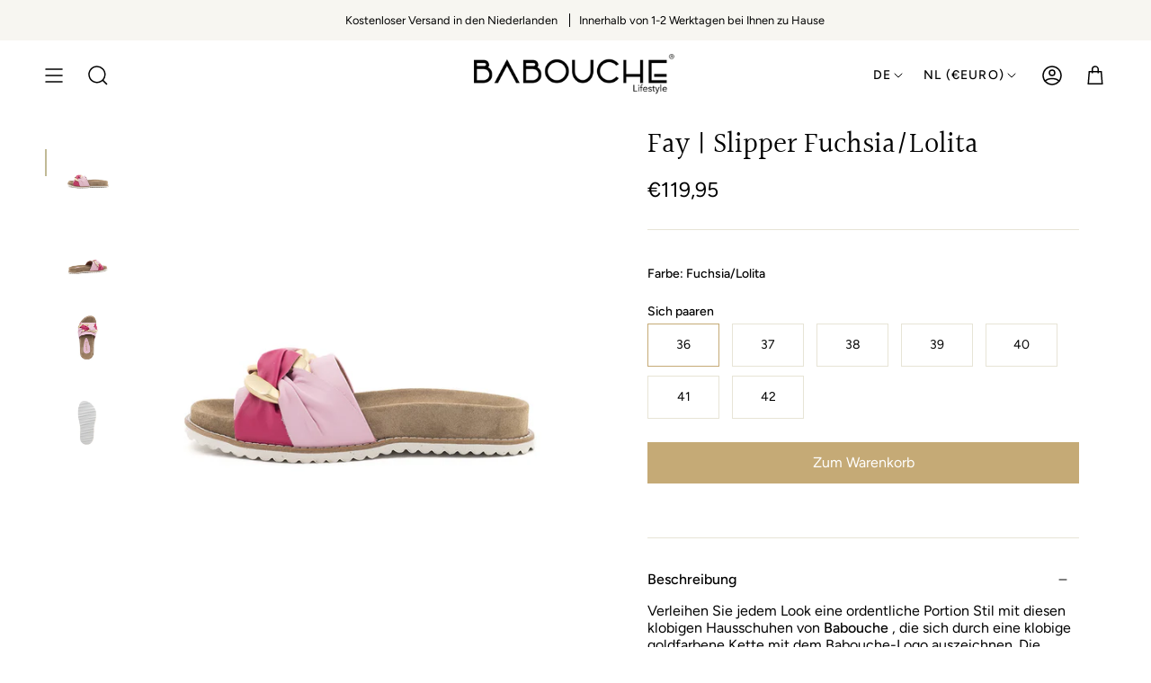

--- FILE ---
content_type: text/html; charset=utf-8
request_url: https://babouchelifestyle.com/de/products/fay-slippers-fuchsia-lolita
body_size: 39175
content:
<!doctype html>
<html class="no-js no-touch supports-no-cookies" lang="de">
<head> 
     
     
    <script id='em_product_variants' type='application/json'>
        [{"id":45041555702064,"title":"36","option1":"36","option2":null,"option3":null,"sku":"G5306-1 Fuchsia\/Lolita 36","requires_shipping":true,"taxable":true,"featured_image":null,"available":true,"name":"Fay | Slipper Fuchsia\/Lolita - 36","public_title":"36","options":["36"],"price":11995,"weight":500,"compare_at_price":null,"inventory_management":"shopify","barcode":null,"requires_selling_plan":false,"selling_plan_allocations":[]},{"id":45041555734832,"title":"37","option1":"37","option2":null,"option3":null,"sku":"G5306-1 Fuchsia\/Lolita 37","requires_shipping":true,"taxable":true,"featured_image":null,"available":true,"name":"Fay | Slipper Fuchsia\/Lolita - 37","public_title":"37","options":["37"],"price":11995,"weight":500,"compare_at_price":null,"inventory_management":"shopify","barcode":null,"requires_selling_plan":false,"selling_plan_allocations":[]},{"id":45041555767600,"title":"38","option1":"38","option2":null,"option3":null,"sku":"G5306-1 Fuchsia\/Lolita 38","requires_shipping":true,"taxable":true,"featured_image":null,"available":true,"name":"Fay | Slipper Fuchsia\/Lolita - 38","public_title":"38","options":["38"],"price":11995,"weight":500,"compare_at_price":null,"inventory_management":"shopify","barcode":null,"requires_selling_plan":false,"selling_plan_allocations":[]},{"id":45041555800368,"title":"39","option1":"39","option2":null,"option3":null,"sku":"G5306-1 Fuchsia\/Lolita 39","requires_shipping":true,"taxable":true,"featured_image":null,"available":true,"name":"Fay | Slipper Fuchsia\/Lolita - 39","public_title":"39","options":["39"],"price":11995,"weight":500,"compare_at_price":null,"inventory_management":"shopify","barcode":null,"requires_selling_plan":false,"selling_plan_allocations":[]},{"id":45041555833136,"title":"40","option1":"40","option2":null,"option3":null,"sku":"G5306-1 Fuchsia\/Lolita 40","requires_shipping":true,"taxable":true,"featured_image":null,"available":true,"name":"Fay | Slipper Fuchsia\/Lolita - 40","public_title":"40","options":["40"],"price":11995,"weight":500,"compare_at_price":null,"inventory_management":"shopify","barcode":null,"requires_selling_plan":false,"selling_plan_allocations":[]},{"id":45041555865904,"title":"41","option1":"41","option2":null,"option3":null,"sku":"G5306-1 Fuchsia\/Lolita 41","requires_shipping":true,"taxable":true,"featured_image":null,"available":true,"name":"Fay | Slipper Fuchsia\/Lolita - 41","public_title":"41","options":["41"],"price":11995,"weight":500,"compare_at_price":null,"inventory_management":"shopify","barcode":null,"requires_selling_plan":false,"selling_plan_allocations":[]},{"id":45041555898672,"title":"42","option1":"42","option2":null,"option3":null,"sku":"G5306-1 Fuchsia\/Lolita 42","requires_shipping":true,"taxable":true,"featured_image":null,"available":true,"name":"Fay | Slipper Fuchsia\/Lolita - 42","public_title":"42","options":["42"],"price":11995,"weight":500,"compare_at_price":null,"inventory_management":"shopify","barcode":null,"requires_selling_plan":false,"selling_plan_allocations":[]}]
    </script>
    <script id='em_product_selected_or_first_available_variant' type='application/json'>
        {"id":45041555702064,"title":"36","option1":"36","option2":null,"option3":null,"sku":"G5306-1 Fuchsia\/Lolita 36","requires_shipping":true,"taxable":true,"featured_image":null,"available":true,"name":"Fay | Slipper Fuchsia\/Lolita - 36","public_title":"36","options":["36"],"price":11995,"weight":500,"compare_at_price":null,"inventory_management":"shopify","barcode":null,"requires_selling_plan":false,"selling_plan_allocations":[]}
    </script> 
     
     
    
    
  <meta charset="UTF-8">
  <meta name="viewport" content="width=device-width, initial-scale=1.0">
  <meta name="theme-color" content="#82704e">
  <link rel="canonical" href="https://babouchelifestyle.com/de/products/fay-slippers-fuchsia-lolita">

  <!-- ======================= Broadcast Theme V3.7.1 ========================= -->

  <link rel="preconnect" href="https://cdn.shopify.com" crossorigin>
  <link rel="preconnect" href="https://fonts.shopify.com" crossorigin>
  <link rel="preconnect" href="https://monorail-edge.shopifysvc.com" crossorigin>

  <link rel="preload" href="//babouchelifestyle.com/cdn/shop/t/22/assets/lazysizes.js?v=111431644619468174291727092686" as="script">
  <link rel="preload" href="//babouchelifestyle.com/cdn/shop/t/22/assets/vendor.js?v=87256898729587446001727092686" as="script">
  
  <link rel="preload" href="//babouchelifestyle.com/cdn/shop/t/22/assets/theme.dev.js?v=75666666350736045591727092686" as="script">
  <link rel="preload" href="//babouchelifestyle.com/cdn/shop/t/22/assets/theme.css?v=131438234665554150321727092686" as="style">
    <link rel="shortcut icon" href="//babouchelifestyle.com/cdn/shop/files/babouchefavicon_32x32.png?v=1676644068" type="image/png" />
  

  <!-- Title and description ================================================ -->
  
  <title>
    
    Fay | Slipper Fuchsia/Lolita
    
    
    
      &ndash; Babouche Lifestyle
    
  </title>

  
    <meta name="description" content="Verleihen Sie jedem Look eine ordentliche Portion Stil mit diesen klobigen Hausschuhen von Babouche , die sich durch eine klobige goldfarbene Kette mit dem Babouche-Logo auszeichnen. Die Hausschuhe haben einen breiten geflochtenen Riemen und sind aus wunderschönen italienischen Materialien handgefertigt. Mit diesen sty">
  

  <meta property="og:site_name" content="Babouche Lifestyle">
<meta property="og:url" content="https://babouchelifestyle.com/de/products/fay-slippers-fuchsia-lolita">
<meta property="og:title" content="Fay | Slipper Fuchsia/Lolita">
<meta property="og:type" content="product">
<meta property="og:description" content="Verleihen Sie jedem Look eine ordentliche Portion Stil mit diesen klobigen Hausschuhen von Babouche , die sich durch eine klobige goldfarbene Kette mit dem Babouche-Logo auszeichnen. Die Hausschuhe haben einen breiten geflochtenen Riemen und sind aus wunderschönen italienischen Materialien handgefertigt. Mit diesen sty"><meta property="og:image" content="http://babouchelifestyle.com/cdn/shop/files/SandalenslippersBabouchelifestyle008Z.jpg?v=1683026831">
  <meta property="og:image:secure_url" content="https://babouchelifestyle.com/cdn/shop/files/SandalenslippersBabouchelifestyle008Z.jpg?v=1683026831">
  <meta property="og:image:width" content="938">
  <meta property="og:image:height" content="1250"><meta property="og:price:amount" content="119,95">
  <meta property="og:price:currency" content="EUR"><meta name="twitter:card" content="summary_large_image">
<meta name="twitter:title" content="Fay | Slipper Fuchsia/Lolita">
<meta name="twitter:description" content="Verleihen Sie jedem Look eine ordentliche Portion Stil mit diesen klobigen Hausschuhen von Babouche , die sich durch eine klobige goldfarbene Kette mit dem Babouche-Logo auszeichnen. Die Hausschuhe haben einen breiten geflochtenen Riemen und sind aus wunderschönen italienischen Materialien handgefertigt. Mit diesen sty">

  <!-- CSS ================================================================== -->

  <link href="//babouchelifestyle.com/cdn/shop/t/22/assets/font-settings.css?v=111503388788003785831764684462" rel="stylesheet" type="text/css" media="all" />

  
<style data-shopify>

:root {--scrollbar-width: 0px;


--COLOR-VIDEO-BG: #f2f2f2;


--COLOR-BG: #ffffff;
--COLOR-BG-TRANSPARENT: rgba(255, 255, 255, 0);
--COLOR-BG-SECONDARY: #f7f6f1;
--COLOR-BG-RGB: 255, 255, 255;

--COLOR-TEXT-DARK: #000000;
--COLOR-TEXT: #000000;
--COLOR-TEXT-LIGHT: #4d4d4d;


/* === Opacity shades of grey ===*/
--COLOR-A5:  rgba(0, 0, 0, 0.05);
--COLOR-A10: rgba(0, 0, 0, 0.1);
--COLOR-A15: rgba(0, 0, 0, 0.15);
--COLOR-A20: rgba(0, 0, 0, 0.2);
--COLOR-A25: rgba(0, 0, 0, 0.25);
--COLOR-A30: rgba(0, 0, 0, 0.3);
--COLOR-A35: rgba(0, 0, 0, 0.35);
--COLOR-A40: rgba(0, 0, 0, 0.4);
--COLOR-A45: rgba(0, 0, 0, 0.45);
--COLOR-A50: rgba(0, 0, 0, 0.5);
--COLOR-A55: rgba(0, 0, 0, 0.55);
--COLOR-A60: rgba(0, 0, 0, 0.6);
--COLOR-A65: rgba(0, 0, 0, 0.65);
--COLOR-A70: rgba(0, 0, 0, 0.7);
--COLOR-A75: rgba(0, 0, 0, 0.75);
--COLOR-A80: rgba(0, 0, 0, 0.8);
--COLOR-A85: rgba(0, 0, 0, 0.85);
--COLOR-A90: rgba(0, 0, 0, 0.9);
--COLOR-A95: rgba(0, 0, 0, 0.95);

--COLOR-BORDER: rgb(231, 228, 214);
--COLOR-BORDER-LIGHT: #f1efe6;
--COLOR-BORDER-HAIRLINE: #f7f7f7;
--COLOR-BORDER-DARK: #c1ba96;/* === Bright color ===*/
--COLOR-PRIMARY: #c5aa76;
--COLOR-PRIMARY-HOVER: #b48a3b;
--COLOR-PRIMARY-FADE: rgba(197, 170, 118, 0.05);
--COLOR-PRIMARY-FADE-HOVER: rgba(197, 170, 118, 0.1);
--COLOR-PRIMARY-LIGHT: #f7eedd;--COLOR-PRIMARY-OPPOSITE: #ffffff;


/* === Secondary Color ===*/
--COLOR-SECONDARY: #82704e;
--COLOR-SECONDARY-HOVER: #59492b;
--COLOR-SECONDARY-FADE: rgba(130, 112, 78, 0.05);
--COLOR-SECONDARY-FADE-HOVER: rgba(130, 112, 78, 0.1);--COLOR-SECONDARY-OPPOSITE: #ffffff;


/* === link Color ===*/
--COLOR-LINK: #000000;
--COLOR-LINK-HOVER: #948059;
--COLOR-LINK-FADE: rgba(0, 0, 0, 0.05);
--COLOR-LINK-FADE-HOVER: rgba(0, 0, 0, 0.1);--COLOR-LINK-OPPOSITE: #ffffff;


/* === Product grid sale tags ===*/
--COLOR-SALE-BG: #c5aa76;
--COLOR-SALE-TEXT: #ffffff;--COLOR-SALE-TEXT-SECONDARY: #c5aa76;

/* === Product grid badges ===*/
--COLOR-BADGE-BG: #eeebe1;
--COLOR-BADGE-TEXT: #000000;

/* === Product sale color ===*/
--COLOR-SALE: #d20000;

/* === Gray background on Product grid items ===*/--filter-bg: 1.0;/* === Helper colors for form error states ===*/
--COLOR-ERROR: #721C24;
--COLOR-ERROR-BG: #F8D7DA;
--COLOR-ERROR-BORDER: #F5C6CB;



  --RADIUS: 0px;
  --RADIUS-SM: 0px;


--COLOR-ANNOUNCEMENT-BG: #ffffff;
--COLOR-ANNOUNCEMENT-TEXT: #ab8c52;
--COLOR-ANNOUNCEMENT-BORDER: #e6ddcb;

--COLOR-HEADER-BG: #ffffff;
--COLOR-HEADER-BG-TRANSPARENT: rgba(255, 255, 255, 0);
--COLOR-HEADER-LINK: #000000;
--COLOR-HEADER-LINK-HOVER: #948059;

--COLOR-MENU-BG: #ffffff;
--COLOR-MENU-BORDER: #ffffff;
--COLOR-MENU-LINK: #000000;
--COLOR-MENU-LINK-HOVER: #948059;
--COLOR-SUBMENU-BG: #ffffff;
--COLOR-SUBMENU-LINK: #000000;
--COLOR-SUBMENU-LINK-HOVER: #948059;
--COLOR-MENU-TRANSPARENT: #ffffff;

--COLOR-FOOTER-BG: #f7f6f1;
--COLOR-FOOTER-TEXT: #000000;
--COLOR-FOOTER-LINK: #000000;
--COLOR-FOOTER-LINK-HOVER: #ab8c52;
--COLOR-FOOTER-BORDER: #000000;

--TRANSPARENT: rgba(255, 255, 255, 0);

/* === Default overlay opacity ===*/
--overlay-opacity: 0;

/* === Custom Cursor ===*/
--ICON-ZOOM-IN: url( "//babouchelifestyle.com/cdn/shop/t/22/assets/icon-zoom-in.svg?v=182473373117644429561727092686" );
--ICON-ZOOM-OUT: url( "//babouchelifestyle.com/cdn/shop/t/22/assets/icon-zoom-out.svg?v=101497157853986683871727092686" );

/* === Custom Icons ===*/


  
  --ICON-ADD-BAG: url( "//babouchelifestyle.com/cdn/shop/t/22/assets/icon-add-bag-medium.svg?v=139170916092727621901727092686" );
  --ICON-ADD-CART: url( "//babouchelifestyle.com/cdn/shop/t/22/assets/icon-add-cart-medium.svg?v=57635405022452982901727092686" );
  --ICON-ARROW-LEFT: url( "//babouchelifestyle.com/cdn/shop/t/22/assets/icon-arrow-left-medium.svg?v=98614866157451683461727092686" );
  --ICON-ARROW-RIGHT: url( "//babouchelifestyle.com/cdn/shop/t/22/assets/icon-arrow-right-medium.svg?v=127385474140982877711727092686" );
  --ICON-SELECT: url("//babouchelifestyle.com/cdn/shop/t/22/assets/icon-select-medium.svg?v=4245");


--PRODUCT-GRID-ASPECT-RATIO: 150.0%;

/* === Typography ===*/
--FONT-WEIGHT-BODY: 400;
--FONT-WEIGHT-BODY-BOLD: 500;

--FONT-STACK-BODY: Figtree, sans-serif;
--FONT-STYLE-BODY: normal;
--FONT-STYLE-BODY-ITALIC: ;
--FONT-ADJUST-BODY: 1.0;

--FONT-WEIGHT-HEADING: 400;
--FONT-WEIGHT-HEADING-BOLD: 500;

--FONT-STACK-HEADING: Halant, serif;
--FONT-STYLE-HEADING: normal;
--FONT-STYLE-HEADING-ITALIC: ;
--FONT-ADJUST-HEADING: 1.15;

--FONT-STACK-NAV: Figtree, sans-serif;
--FONT-STYLE-NAV: normal;
--FONT-STYLE-NAV-ITALIC: ;
--FONT-ADJUST-NAV: 1.1;

--FONT-WEIGHT-NAV: 400;
--FONT-WEIGHT-NAV-BOLD: 500;

--FONT-SIZE-BASE: 1.0rem;
--FONT-SIZE-BASE-PERCENT: 1.0;

/* === Parallax ===*/
--PARALLAX-STRENGTH-MIN: 120.0%;
--PARALLAX-STRENGTH-MAX: 130.0%;--gutter: 60px;--grid: repeat(4, minmax(0, 1fr));
--grid-tablet: repeat(3, minmax(0, 1fr));
--grid-small: repeat(2, minmax(0, 1fr));
--grid-mobile: repeat(1, minmax(0, 1fr));
--gap: 20px;--base-animation-delay: 0ms;--ICON-STROKE-WIDTH: 1.5px;
}

</style>


  <link href="//babouchelifestyle.com/cdn/shop/t/22/assets/theme.css?v=131438234665554150321727092686" rel="stylesheet" type="text/css" media="all" />
  <link href="//babouchelifestyle.com/cdn/shop/t/22/assets/studiodot.css?v=100129536275854381931727096205" rel="stylesheet" type="text/css" media="all" /> 

  <script>
    if (window.navigator.userAgent.indexOf('MSIE ') > 0 || window.navigator.userAgent.indexOf('Trident/') > 0) {
      document.documentElement.className = document.documentElement.className + ' ie';

      var scripts = document.getElementsByTagName('script')[0];
      var polyfill = document.createElement("script");
      polyfill.defer = true;
      polyfill.src = "//babouchelifestyle.com/cdn/shop/t/22/assets/ie11.js?v=144489047535103983231727092686";

      scripts.parentNode.insertBefore(polyfill, scripts);
    } else {
      document.documentElement.className = document.documentElement.className.replace('no-js', 'js');
    }

    window.lazySizesConfig = window.lazySizesConfig || {};
    window.lazySizesConfig.preloadAfterLoad = true;

    let root = '/de';
    if (root[root.length - 1] !== '/') {
      root = root + '/';
    }

    window.theme = {
      routes: {
        root: root,
        cart: '/de/cart',
        cart_add_url: '/de/cart/add',
        product_recommendations_url: '/de/recommendations/products',
        predictive_search_url: '/de/search/suggest',
        addresses_url: '/de/account/addresses'
      },
      assets: {
        photoswipe: '//babouchelifestyle.com/cdn/shop/t/22/assets/photoswipe.js?v=101811760775731399961727092686',
        smoothscroll: '//babouchelifestyle.com/cdn/shop/t/22/assets/smoothscroll.js?v=37906625415260927261727092686',
        swatches: '//babouchelifestyle.com/cdn/shop/t/22/assets/swatches.json?v=153762849283573572451727092686',
        base: "//babouchelifestyle.com/cdn/shop/t/22/assets/",
        no_image: "//babouchelifestyle.com/cdn/shopifycloud/storefront/assets/no-image-2048-a2addb12_1024x.gif",
      },
      strings: {
        addToCart: "Zum Warenkorb",
        soldOut: "Ausverkauft",
        from: "Von",
        preOrder: "Vorbestellung",
        sale: "Sale",
        subscription: "Abonnement",
        unavailable: "Nicht verfügbar",
        unitPrice: "Einheitspreis",
        unitPriceSeparator: "pro",
        shippingCalcSubmitButton: "Versand wird berechnet",
        shippingCalcSubmitButtonDisabled: "Berechnen …",
        selectValue: "Wert auswählen",
        selectColor: "Wähle Farbe",
        oneColor: "Farbe",
        otherColor: "Farben",
        upsellAddToCart: "Hinzufügen",
        free: "Kostenlos"
      },
      settings: {
        customerLoggedIn: null ? true : false,
        cartDrawerEnabled: false,
        enableQuickAdd: true,
        enableAnimations: true,
        transparentHeader: false,
        swatchStyle: "rectangle"
      },
      moneyFormat: false ? "€{{amount_with_comma_separator}} EUR" : "€{{amount_with_comma_separator}}",
      moneyWithoutCurrencyFormat: "€{{amount_with_comma_separator}}",
      moneyWithCurrencyFormat: "€{{amount_with_comma_separator}} EUR",
      subtotal: 0,
      info: {
        name: 'broadcast'
      },
      version: '3.7.1'
    };

    document.addEventListener('lazyloaded', (e) => {
      const lazyImage = e.target.parentNode;
      if (lazyImage.classList.contains('lazy-image')) {
        lazyImage.style.backgroundImage = 'none';
      }
    });
  </script>

  

  <!-- Theme Javascript ============================================================== -->
  <script src="//babouchelifestyle.com/cdn/shop/t/22/assets/lazysizes.js?v=111431644619468174291727092686" async="async"></script>
  <script src="//babouchelifestyle.com/cdn/shop/t/22/assets/vendor.js?v=87256898729587446001727092686" defer="defer"></script>
  
  <script src="//babouchelifestyle.com/cdn/shop/t/22/assets/theme.dev.js?v=75666666350736045591727092686" defer="defer"></script><!-- Shopify app scripts =========================================================== -->

  <script>window.performance && window.performance.mark && window.performance.mark('shopify.content_for_header.start');</script><meta name="facebook-domain-verification" content="41ipcvsaltx0lohq6atlp2qvjdqlgn">
<meta id="shopify-digital-wallet" name="shopify-digital-wallet" content="/70990430512/digital_wallets/dialog">
<meta name="shopify-checkout-api-token" content="1c32f14ff8776519274fcf42b48a4cd4">
<meta id="in-context-paypal-metadata" data-shop-id="70990430512" data-venmo-supported="false" data-environment="production" data-locale="de_DE" data-paypal-v4="true" data-currency="EUR">
<link rel="alternate" hreflang="x-default" href="https://babouchelifestyle.com/products/fay-slippers-fuchsia-lolita">
<link rel="alternate" hreflang="nl" href="https://babouchelifestyle.com/products/fay-slippers-fuchsia-lolita">
<link rel="alternate" hreflang="en" href="https://babouchelifestyle.com/en/products/fay-slippers-fuchsia-lolita">
<link rel="alternate" hreflang="de" href="https://babouchelifestyle.com/de/products/fay-slippers-fuchsia-lolita">
<link rel="alternate" type="application/json+oembed" href="https://babouchelifestyle.com/de/products/fay-slippers-fuchsia-lolita.oembed">
<script async="async" src="/checkouts/internal/preloads.js?locale=de-NL"></script>
<link rel="preconnect" href="https://shop.app" crossorigin="anonymous">
<script async="async" src="https://shop.app/checkouts/internal/preloads.js?locale=de-NL&shop_id=70990430512" crossorigin="anonymous"></script>
<script id="apple-pay-shop-capabilities" type="application/json">{"shopId":70990430512,"countryCode":"NL","currencyCode":"EUR","merchantCapabilities":["supports3DS"],"merchantId":"gid:\/\/shopify\/Shop\/70990430512","merchantName":"Babouche Lifestyle","requiredBillingContactFields":["postalAddress","email","phone"],"requiredShippingContactFields":["postalAddress","email","phone"],"shippingType":"shipping","supportedNetworks":["visa","maestro","masterCard","amex"],"total":{"type":"pending","label":"Babouche Lifestyle","amount":"1.00"},"shopifyPaymentsEnabled":true,"supportsSubscriptions":true}</script>
<script id="shopify-features" type="application/json">{"accessToken":"1c32f14ff8776519274fcf42b48a4cd4","betas":["rich-media-storefront-analytics"],"domain":"babouchelifestyle.com","predictiveSearch":true,"shopId":70990430512,"locale":"de"}</script>
<script>var Shopify = Shopify || {};
Shopify.shop = "babouchelifestyle.myshopify.com";
Shopify.locale = "de";
Shopify.currency = {"active":"EUR","rate":"1.0"};
Shopify.country = "NL";
Shopify.theme = {"name":"Babouche Lifestyle 1.6 [mailchimp]","id":170774724912,"schema_name":"Broadcast","schema_version":"3.7.1","theme_store_id":868,"role":"main"};
Shopify.theme.handle = "null";
Shopify.theme.style = {"id":null,"handle":null};
Shopify.cdnHost = "babouchelifestyle.com/cdn";
Shopify.routes = Shopify.routes || {};
Shopify.routes.root = "/de/";</script>
<script type="module">!function(o){(o.Shopify=o.Shopify||{}).modules=!0}(window);</script>
<script>!function(o){function n(){var o=[];function n(){o.push(Array.prototype.slice.apply(arguments))}return n.q=o,n}var t=o.Shopify=o.Shopify||{};t.loadFeatures=n(),t.autoloadFeatures=n()}(window);</script>
<script>
  window.ShopifyPay = window.ShopifyPay || {};
  window.ShopifyPay.apiHost = "shop.app\/pay";
  window.ShopifyPay.redirectState = null;
</script>
<script id="shop-js-analytics" type="application/json">{"pageType":"product"}</script>
<script defer="defer" async type="module" src="//babouchelifestyle.com/cdn/shopifycloud/shop-js/modules/v2/client.init-shop-cart-sync_kxAhZfSm.de.esm.js"></script>
<script defer="defer" async type="module" src="//babouchelifestyle.com/cdn/shopifycloud/shop-js/modules/v2/chunk.common_5BMd6ono.esm.js"></script>
<script type="module">
  await import("//babouchelifestyle.com/cdn/shopifycloud/shop-js/modules/v2/client.init-shop-cart-sync_kxAhZfSm.de.esm.js");
await import("//babouchelifestyle.com/cdn/shopifycloud/shop-js/modules/v2/chunk.common_5BMd6ono.esm.js");

  window.Shopify.SignInWithShop?.initShopCartSync?.({"fedCMEnabled":true,"windoidEnabled":true});

</script>
<script>
  window.Shopify = window.Shopify || {};
  if (!window.Shopify.featureAssets) window.Shopify.featureAssets = {};
  window.Shopify.featureAssets['shop-js'] = {"shop-cart-sync":["modules/v2/client.shop-cart-sync_81xuAXRO.de.esm.js","modules/v2/chunk.common_5BMd6ono.esm.js"],"init-fed-cm":["modules/v2/client.init-fed-cm_B2l2C8gd.de.esm.js","modules/v2/chunk.common_5BMd6ono.esm.js"],"shop-button":["modules/v2/client.shop-button_DteRmTIv.de.esm.js","modules/v2/chunk.common_5BMd6ono.esm.js"],"init-windoid":["modules/v2/client.init-windoid_BrVTPDHy.de.esm.js","modules/v2/chunk.common_5BMd6ono.esm.js"],"shop-cash-offers":["modules/v2/client.shop-cash-offers_uZhaqfcC.de.esm.js","modules/v2/chunk.common_5BMd6ono.esm.js","modules/v2/chunk.modal_DhTZgVSk.esm.js"],"shop-toast-manager":["modules/v2/client.shop-toast-manager_lTRStNPf.de.esm.js","modules/v2/chunk.common_5BMd6ono.esm.js"],"init-shop-email-lookup-coordinator":["modules/v2/client.init-shop-email-lookup-coordinator_BhyMm2Vh.de.esm.js","modules/v2/chunk.common_5BMd6ono.esm.js"],"pay-button":["modules/v2/client.pay-button_uIj7-e2V.de.esm.js","modules/v2/chunk.common_5BMd6ono.esm.js"],"avatar":["modules/v2/client.avatar_BTnouDA3.de.esm.js"],"init-shop-cart-sync":["modules/v2/client.init-shop-cart-sync_kxAhZfSm.de.esm.js","modules/v2/chunk.common_5BMd6ono.esm.js"],"shop-login-button":["modules/v2/client.shop-login-button_hqVUT9QF.de.esm.js","modules/v2/chunk.common_5BMd6ono.esm.js","modules/v2/chunk.modal_DhTZgVSk.esm.js"],"init-customer-accounts-sign-up":["modules/v2/client.init-customer-accounts-sign-up_0Oyvgx7Z.de.esm.js","modules/v2/client.shop-login-button_hqVUT9QF.de.esm.js","modules/v2/chunk.common_5BMd6ono.esm.js","modules/v2/chunk.modal_DhTZgVSk.esm.js"],"init-shop-for-new-customer-accounts":["modules/v2/client.init-shop-for-new-customer-accounts_DojLPa1w.de.esm.js","modules/v2/client.shop-login-button_hqVUT9QF.de.esm.js","modules/v2/chunk.common_5BMd6ono.esm.js","modules/v2/chunk.modal_DhTZgVSk.esm.js"],"init-customer-accounts":["modules/v2/client.init-customer-accounts_DWlFj6gc.de.esm.js","modules/v2/client.shop-login-button_hqVUT9QF.de.esm.js","modules/v2/chunk.common_5BMd6ono.esm.js","modules/v2/chunk.modal_DhTZgVSk.esm.js"],"shop-follow-button":["modules/v2/client.shop-follow-button_BEIcZOGj.de.esm.js","modules/v2/chunk.common_5BMd6ono.esm.js","modules/v2/chunk.modal_DhTZgVSk.esm.js"],"lead-capture":["modules/v2/client.lead-capture_BSpzCmmh.de.esm.js","modules/v2/chunk.common_5BMd6ono.esm.js","modules/v2/chunk.modal_DhTZgVSk.esm.js"],"checkout-modal":["modules/v2/client.checkout-modal_8HiTfxyj.de.esm.js","modules/v2/chunk.common_5BMd6ono.esm.js","modules/v2/chunk.modal_DhTZgVSk.esm.js"],"shop-login":["modules/v2/client.shop-login_Fe0VhLV0.de.esm.js","modules/v2/chunk.common_5BMd6ono.esm.js","modules/v2/chunk.modal_DhTZgVSk.esm.js"],"payment-terms":["modules/v2/client.payment-terms_C8PkVPzh.de.esm.js","modules/v2/chunk.common_5BMd6ono.esm.js","modules/v2/chunk.modal_DhTZgVSk.esm.js"]};
</script>
<script>(function() {
  var isLoaded = false;
  function asyncLoad() {
    if (isLoaded) return;
    isLoaded = true;
    var urls = ["https:\/\/cdn.nfcube.com\/instafeed-7b2003af0566bd4727bbdac027dc6771.js?shop=babouchelifestyle.myshopify.com"];
    for (var i = 0; i < urls.length; i++) {
      var s = document.createElement('script');
      s.type = 'text/javascript';
      s.async = true;
      s.src = urls[i];
      var x = document.getElementsByTagName('script')[0];
      x.parentNode.insertBefore(s, x);
    }
  };
  if(window.attachEvent) {
    window.attachEvent('onload', asyncLoad);
  } else {
    window.addEventListener('load', asyncLoad, false);
  }
})();</script>
<script id="__st">var __st={"a":70990430512,"offset":3600,"reqid":"21722cb8-d97c-4878-9b30-71ed3f543598-1768946063","pageurl":"babouchelifestyle.com\/de\/products\/fay-slippers-fuchsia-lolita","u":"38817a425cb6","p":"product","rtyp":"product","rid":8314991542576};</script>
<script>window.ShopifyPaypalV4VisibilityTracking = true;</script>
<script id="captcha-bootstrap">!function(){'use strict';const t='contact',e='account',n='new_comment',o=[[t,t],['blogs',n],['comments',n],[t,'customer']],c=[[e,'customer_login'],[e,'guest_login'],[e,'recover_customer_password'],[e,'create_customer']],r=t=>t.map((([t,e])=>`form[action*='/${t}']:not([data-nocaptcha='true']) input[name='form_type'][value='${e}']`)).join(','),a=t=>()=>t?[...document.querySelectorAll(t)].map((t=>t.form)):[];function s(){const t=[...o],e=r(t);return a(e)}const i='password',u='form_key',d=['recaptcha-v3-token','g-recaptcha-response','h-captcha-response',i],f=()=>{try{return window.sessionStorage}catch{return}},m='__shopify_v',_=t=>t.elements[u];function p(t,e,n=!1){try{const o=window.sessionStorage,c=JSON.parse(o.getItem(e)),{data:r}=function(t){const{data:e,action:n}=t;return t[m]||n?{data:e,action:n}:{data:t,action:n}}(c);for(const[e,n]of Object.entries(r))t.elements[e]&&(t.elements[e].value=n);n&&o.removeItem(e)}catch(o){console.error('form repopulation failed',{error:o})}}const l='form_type',E='cptcha';function T(t){t.dataset[E]=!0}const w=window,h=w.document,L='Shopify',v='ce_forms',y='captcha';let A=!1;((t,e)=>{const n=(g='f06e6c50-85a8-45c8-87d0-21a2b65856fe',I='https://cdn.shopify.com/shopifycloud/storefront-forms-hcaptcha/ce_storefront_forms_captcha_hcaptcha.v1.5.2.iife.js',D={infoText:'Durch hCaptcha geschützt',privacyText:'Datenschutz',termsText:'Allgemeine Geschäftsbedingungen'},(t,e,n)=>{const o=w[L][v],c=o.bindForm;if(c)return c(t,g,e,D).then(n);var r;o.q.push([[t,g,e,D],n]),r=I,A||(h.body.append(Object.assign(h.createElement('script'),{id:'captcha-provider',async:!0,src:r})),A=!0)});var g,I,D;w[L]=w[L]||{},w[L][v]=w[L][v]||{},w[L][v].q=[],w[L][y]=w[L][y]||{},w[L][y].protect=function(t,e){n(t,void 0,e),T(t)},Object.freeze(w[L][y]),function(t,e,n,w,h,L){const[v,y,A,g]=function(t,e,n){const i=e?o:[],u=t?c:[],d=[...i,...u],f=r(d),m=r(i),_=r(d.filter((([t,e])=>n.includes(e))));return[a(f),a(m),a(_),s()]}(w,h,L),I=t=>{const e=t.target;return e instanceof HTMLFormElement?e:e&&e.form},D=t=>v().includes(t);t.addEventListener('submit',(t=>{const e=I(t);if(!e)return;const n=D(e)&&!e.dataset.hcaptchaBound&&!e.dataset.recaptchaBound,o=_(e),c=g().includes(e)&&(!o||!o.value);(n||c)&&t.preventDefault(),c&&!n&&(function(t){try{if(!f())return;!function(t){const e=f();if(!e)return;const n=_(t);if(!n)return;const o=n.value;o&&e.removeItem(o)}(t);const e=Array.from(Array(32),(()=>Math.random().toString(36)[2])).join('');!function(t,e){_(t)||t.append(Object.assign(document.createElement('input'),{type:'hidden',name:u})),t.elements[u].value=e}(t,e),function(t,e){const n=f();if(!n)return;const o=[...t.querySelectorAll(`input[type='${i}']`)].map((({name:t})=>t)),c=[...d,...o],r={};for(const[a,s]of new FormData(t).entries())c.includes(a)||(r[a]=s);n.setItem(e,JSON.stringify({[m]:1,action:t.action,data:r}))}(t,e)}catch(e){console.error('failed to persist form',e)}}(e),e.submit())}));const S=(t,e)=>{t&&!t.dataset[E]&&(n(t,e.some((e=>e===t))),T(t))};for(const o of['focusin','change'])t.addEventListener(o,(t=>{const e=I(t);D(e)&&S(e,y())}));const B=e.get('form_key'),M=e.get(l),P=B&&M;t.addEventListener('DOMContentLoaded',(()=>{const t=y();if(P)for(const e of t)e.elements[l].value===M&&p(e,B);[...new Set([...A(),...v().filter((t=>'true'===t.dataset.shopifyCaptcha))])].forEach((e=>S(e,t)))}))}(h,new URLSearchParams(w.location.search),n,t,e,['guest_login'])})(!0,!1)}();</script>
<script integrity="sha256-4kQ18oKyAcykRKYeNunJcIwy7WH5gtpwJnB7kiuLZ1E=" data-source-attribution="shopify.loadfeatures" defer="defer" src="//babouchelifestyle.com/cdn/shopifycloud/storefront/assets/storefront/load_feature-a0a9edcb.js" crossorigin="anonymous"></script>
<script crossorigin="anonymous" defer="defer" src="//babouchelifestyle.com/cdn/shopifycloud/storefront/assets/shopify_pay/storefront-65b4c6d7.js?v=20250812"></script>
<script data-source-attribution="shopify.dynamic_checkout.dynamic.init">var Shopify=Shopify||{};Shopify.PaymentButton=Shopify.PaymentButton||{isStorefrontPortableWallets:!0,init:function(){window.Shopify.PaymentButton.init=function(){};var t=document.createElement("script");t.src="https://babouchelifestyle.com/cdn/shopifycloud/portable-wallets/latest/portable-wallets.de.js",t.type="module",document.head.appendChild(t)}};
</script>
<script data-source-attribution="shopify.dynamic_checkout.buyer_consent">
  function portableWalletsHideBuyerConsent(e){var t=document.getElementById("shopify-buyer-consent"),n=document.getElementById("shopify-subscription-policy-button");t&&n&&(t.classList.add("hidden"),t.setAttribute("aria-hidden","true"),n.removeEventListener("click",e))}function portableWalletsShowBuyerConsent(e){var t=document.getElementById("shopify-buyer-consent"),n=document.getElementById("shopify-subscription-policy-button");t&&n&&(t.classList.remove("hidden"),t.removeAttribute("aria-hidden"),n.addEventListener("click",e))}window.Shopify?.PaymentButton&&(window.Shopify.PaymentButton.hideBuyerConsent=portableWalletsHideBuyerConsent,window.Shopify.PaymentButton.showBuyerConsent=portableWalletsShowBuyerConsent);
</script>
<script data-source-attribution="shopify.dynamic_checkout.cart.bootstrap">document.addEventListener("DOMContentLoaded",(function(){function t(){return document.querySelector("shopify-accelerated-checkout-cart, shopify-accelerated-checkout")}if(t())Shopify.PaymentButton.init();else{new MutationObserver((function(e,n){t()&&(Shopify.PaymentButton.init(),n.disconnect())})).observe(document.body,{childList:!0,subtree:!0})}}));
</script>
<script id='scb4127' type='text/javascript' async='' src='https://babouchelifestyle.com/cdn/shopifycloud/privacy-banner/storefront-banner.js'></script><link id="shopify-accelerated-checkout-styles" rel="stylesheet" media="screen" href="https://babouchelifestyle.com/cdn/shopifycloud/portable-wallets/latest/accelerated-checkout-backwards-compat.css" crossorigin="anonymous">
<style id="shopify-accelerated-checkout-cart">
        #shopify-buyer-consent {
  margin-top: 1em;
  display: inline-block;
  width: 100%;
}

#shopify-buyer-consent.hidden {
  display: none;
}

#shopify-subscription-policy-button {
  background: none;
  border: none;
  padding: 0;
  text-decoration: underline;
  font-size: inherit;
  cursor: pointer;
}

#shopify-subscription-policy-button::before {
  box-shadow: none;
}

      </style>

<script>window.performance && window.performance.mark && window.performance.mark('shopify.content_for_header.end');</script>

  

  <script id="mcjs">!function(c,h,i,m,p){m=c.createElement(h),p=c.getElementsByTagName(h)[0],m.async=1,m.src=i,p.parentNode.insertBefore(m,p)}(document,"script","https://chimpstatic.com/mcjs-connected/js/users/24a4e910a8f634bd1256ca805/40c10676d5932a72120b250cd.js");</script>
  <script id="mcjs">!function(c,h,i,m,p){m=c.createElement(h),p=c.getElementsByTagName(h)[0],m.async=1,m.src=i,p.parentNode.insertBefore(m,p)}(document,"script","https://chimpstatic.com/mcjs-connected/js/users/24a4e910a8f634bd1256ca805/850a5225d04f078e323d444e8.js");</script>  
<link href="https://monorail-edge.shopifysvc.com" rel="dns-prefetch">
<script>(function(){if ("sendBeacon" in navigator && "performance" in window) {try {var session_token_from_headers = performance.getEntriesByType('navigation')[0].serverTiming.find(x => x.name == '_s').description;} catch {var session_token_from_headers = undefined;}var session_cookie_matches = document.cookie.match(/_shopify_s=([^;]*)/);var session_token_from_cookie = session_cookie_matches && session_cookie_matches.length === 2 ? session_cookie_matches[1] : "";var session_token = session_token_from_headers || session_token_from_cookie || "";function handle_abandonment_event(e) {var entries = performance.getEntries().filter(function(entry) {return /monorail-edge.shopifysvc.com/.test(entry.name);});if (!window.abandonment_tracked && entries.length === 0) {window.abandonment_tracked = true;var currentMs = Date.now();var navigation_start = performance.timing.navigationStart;var payload = {shop_id: 70990430512,url: window.location.href,navigation_start,duration: currentMs - navigation_start,session_token,page_type: "product"};window.navigator.sendBeacon("https://monorail-edge.shopifysvc.com/v1/produce", JSON.stringify({schema_id: "online_store_buyer_site_abandonment/1.1",payload: payload,metadata: {event_created_at_ms: currentMs,event_sent_at_ms: currentMs}}));}}window.addEventListener('pagehide', handle_abandonment_event);}}());</script>
<script id="web-pixels-manager-setup">(function e(e,d,r,n,o){if(void 0===o&&(o={}),!Boolean(null===(a=null===(i=window.Shopify)||void 0===i?void 0:i.analytics)||void 0===a?void 0:a.replayQueue)){var i,a;window.Shopify=window.Shopify||{};var t=window.Shopify;t.analytics=t.analytics||{};var s=t.analytics;s.replayQueue=[],s.publish=function(e,d,r){return s.replayQueue.push([e,d,r]),!0};try{self.performance.mark("wpm:start")}catch(e){}var l=function(){var e={modern:/Edge?\/(1{2}[4-9]|1[2-9]\d|[2-9]\d{2}|\d{4,})\.\d+(\.\d+|)|Firefox\/(1{2}[4-9]|1[2-9]\d|[2-9]\d{2}|\d{4,})\.\d+(\.\d+|)|Chrom(ium|e)\/(9{2}|\d{3,})\.\d+(\.\d+|)|(Maci|X1{2}).+ Version\/(15\.\d+|(1[6-9]|[2-9]\d|\d{3,})\.\d+)([,.]\d+|)( \(\w+\)|)( Mobile\/\w+|) Safari\/|Chrome.+OPR\/(9{2}|\d{3,})\.\d+\.\d+|(CPU[ +]OS|iPhone[ +]OS|CPU[ +]iPhone|CPU IPhone OS|CPU iPad OS)[ +]+(15[._]\d+|(1[6-9]|[2-9]\d|\d{3,})[._]\d+)([._]\d+|)|Android:?[ /-](13[3-9]|1[4-9]\d|[2-9]\d{2}|\d{4,})(\.\d+|)(\.\d+|)|Android.+Firefox\/(13[5-9]|1[4-9]\d|[2-9]\d{2}|\d{4,})\.\d+(\.\d+|)|Android.+Chrom(ium|e)\/(13[3-9]|1[4-9]\d|[2-9]\d{2}|\d{4,})\.\d+(\.\d+|)|SamsungBrowser\/([2-9]\d|\d{3,})\.\d+/,legacy:/Edge?\/(1[6-9]|[2-9]\d|\d{3,})\.\d+(\.\d+|)|Firefox\/(5[4-9]|[6-9]\d|\d{3,})\.\d+(\.\d+|)|Chrom(ium|e)\/(5[1-9]|[6-9]\d|\d{3,})\.\d+(\.\d+|)([\d.]+$|.*Safari\/(?![\d.]+ Edge\/[\d.]+$))|(Maci|X1{2}).+ Version\/(10\.\d+|(1[1-9]|[2-9]\d|\d{3,})\.\d+)([,.]\d+|)( \(\w+\)|)( Mobile\/\w+|) Safari\/|Chrome.+OPR\/(3[89]|[4-9]\d|\d{3,})\.\d+\.\d+|(CPU[ +]OS|iPhone[ +]OS|CPU[ +]iPhone|CPU IPhone OS|CPU iPad OS)[ +]+(10[._]\d+|(1[1-9]|[2-9]\d|\d{3,})[._]\d+)([._]\d+|)|Android:?[ /-](13[3-9]|1[4-9]\d|[2-9]\d{2}|\d{4,})(\.\d+|)(\.\d+|)|Mobile Safari.+OPR\/([89]\d|\d{3,})\.\d+\.\d+|Android.+Firefox\/(13[5-9]|1[4-9]\d|[2-9]\d{2}|\d{4,})\.\d+(\.\d+|)|Android.+Chrom(ium|e)\/(13[3-9]|1[4-9]\d|[2-9]\d{2}|\d{4,})\.\d+(\.\d+|)|Android.+(UC? ?Browser|UCWEB|U3)[ /]?(15\.([5-9]|\d{2,})|(1[6-9]|[2-9]\d|\d{3,})\.\d+)\.\d+|SamsungBrowser\/(5\.\d+|([6-9]|\d{2,})\.\d+)|Android.+MQ{2}Browser\/(14(\.(9|\d{2,})|)|(1[5-9]|[2-9]\d|\d{3,})(\.\d+|))(\.\d+|)|K[Aa][Ii]OS\/(3\.\d+|([4-9]|\d{2,})\.\d+)(\.\d+|)/},d=e.modern,r=e.legacy,n=navigator.userAgent;return n.match(d)?"modern":n.match(r)?"legacy":"unknown"}(),u="modern"===l?"modern":"legacy",c=(null!=n?n:{modern:"",legacy:""})[u],f=function(e){return[e.baseUrl,"/wpm","/b",e.hashVersion,"modern"===e.buildTarget?"m":"l",".js"].join("")}({baseUrl:d,hashVersion:r,buildTarget:u}),m=function(e){var d=e.version,r=e.bundleTarget,n=e.surface,o=e.pageUrl,i=e.monorailEndpoint;return{emit:function(e){var a=e.status,t=e.errorMsg,s=(new Date).getTime(),l=JSON.stringify({metadata:{event_sent_at_ms:s},events:[{schema_id:"web_pixels_manager_load/3.1",payload:{version:d,bundle_target:r,page_url:o,status:a,surface:n,error_msg:t},metadata:{event_created_at_ms:s}}]});if(!i)return console&&console.warn&&console.warn("[Web Pixels Manager] No Monorail endpoint provided, skipping logging."),!1;try{return self.navigator.sendBeacon.bind(self.navigator)(i,l)}catch(e){}var u=new XMLHttpRequest;try{return u.open("POST",i,!0),u.setRequestHeader("Content-Type","text/plain"),u.send(l),!0}catch(e){return console&&console.warn&&console.warn("[Web Pixels Manager] Got an unhandled error while logging to Monorail."),!1}}}}({version:r,bundleTarget:l,surface:e.surface,pageUrl:self.location.href,monorailEndpoint:e.monorailEndpoint});try{o.browserTarget=l,function(e){var d=e.src,r=e.async,n=void 0===r||r,o=e.onload,i=e.onerror,a=e.sri,t=e.scriptDataAttributes,s=void 0===t?{}:t,l=document.createElement("script"),u=document.querySelector("head"),c=document.querySelector("body");if(l.async=n,l.src=d,a&&(l.integrity=a,l.crossOrigin="anonymous"),s)for(var f in s)if(Object.prototype.hasOwnProperty.call(s,f))try{l.dataset[f]=s[f]}catch(e){}if(o&&l.addEventListener("load",o),i&&l.addEventListener("error",i),u)u.appendChild(l);else{if(!c)throw new Error("Did not find a head or body element to append the script");c.appendChild(l)}}({src:f,async:!0,onload:function(){if(!function(){var e,d;return Boolean(null===(d=null===(e=window.Shopify)||void 0===e?void 0:e.analytics)||void 0===d?void 0:d.initialized)}()){var d=window.webPixelsManager.init(e)||void 0;if(d){var r=window.Shopify.analytics;r.replayQueue.forEach((function(e){var r=e[0],n=e[1],o=e[2];d.publishCustomEvent(r,n,o)})),r.replayQueue=[],r.publish=d.publishCustomEvent,r.visitor=d.visitor,r.initialized=!0}}},onerror:function(){return m.emit({status:"failed",errorMsg:"".concat(f," has failed to load")})},sri:function(e){var d=/^sha384-[A-Za-z0-9+/=]+$/;return"string"==typeof e&&d.test(e)}(c)?c:"",scriptDataAttributes:o}),m.emit({status:"loading"})}catch(e){m.emit({status:"failed",errorMsg:(null==e?void 0:e.message)||"Unknown error"})}}})({shopId: 70990430512,storefrontBaseUrl: "https://babouchelifestyle.com",extensionsBaseUrl: "https://extensions.shopifycdn.com/cdn/shopifycloud/web-pixels-manager",monorailEndpoint: "https://monorail-edge.shopifysvc.com/unstable/produce_batch",surface: "storefront-renderer",enabledBetaFlags: ["2dca8a86"],webPixelsConfigList: [{"id":"935297406","configuration":"{\"pixel_id\":\"529206713234895\",\"pixel_type\":\"facebook_pixel\"}","eventPayloadVersion":"v1","runtimeContext":"OPEN","scriptVersion":"ca16bc87fe92b6042fbaa3acc2fbdaa6","type":"APP","apiClientId":2329312,"privacyPurposes":["ANALYTICS","MARKETING","SALE_OF_DATA"],"dataSharingAdjustments":{"protectedCustomerApprovalScopes":["read_customer_address","read_customer_email","read_customer_name","read_customer_personal_data","read_customer_phone"]}},{"id":"726925616","configuration":"{\"config\":\"{\\\"pixel_id\\\":\\\"AW-11284427601\\\",\\\"target_country\\\":\\\"NL\\\",\\\"gtag_events\\\":[{\\\"type\\\":\\\"begin_checkout\\\",\\\"action_label\\\":\\\"AW-11284427601\\\"},{\\\"type\\\":\\\"search\\\",\\\"action_label\\\":\\\"AW-11284427601\\\"},{\\\"type\\\":\\\"view_item\\\",\\\"action_label\\\":[\\\"AW-11284427601\\\",\\\"MC-X59F9KYPCT\\\"]},{\\\"type\\\":\\\"purchase\\\",\\\"action_label\\\":[\\\"AW-11284427601\\\",\\\"MC-X59F9KYPCT\\\"]},{\\\"type\\\":\\\"page_view\\\",\\\"action_label\\\":[\\\"AW-11284427601\\\",\\\"MC-X59F9KYPCT\\\"]},{\\\"type\\\":\\\"add_payment_info\\\",\\\"action_label\\\":\\\"AW-11284427601\\\"},{\\\"type\\\":\\\"add_to_cart\\\",\\\"action_label\\\":\\\"AW-11284427601\\\"}],\\\"enable_monitoring_mode\\\":false}\"}","eventPayloadVersion":"v1","runtimeContext":"OPEN","scriptVersion":"b2a88bafab3e21179ed38636efcd8a93","type":"APP","apiClientId":1780363,"privacyPurposes":[],"dataSharingAdjustments":{"protectedCustomerApprovalScopes":["read_customer_address","read_customer_email","read_customer_name","read_customer_personal_data","read_customer_phone"]}},{"id":"shopify-app-pixel","configuration":"{}","eventPayloadVersion":"v1","runtimeContext":"STRICT","scriptVersion":"0450","apiClientId":"shopify-pixel","type":"APP","privacyPurposes":["ANALYTICS","MARKETING"]},{"id":"shopify-custom-pixel","eventPayloadVersion":"v1","runtimeContext":"LAX","scriptVersion":"0450","apiClientId":"shopify-pixel","type":"CUSTOM","privacyPurposes":["ANALYTICS","MARKETING"]}],isMerchantRequest: false,initData: {"shop":{"name":"Babouche Lifestyle","paymentSettings":{"currencyCode":"EUR"},"myshopifyDomain":"babouchelifestyle.myshopify.com","countryCode":"NL","storefrontUrl":"https:\/\/babouchelifestyle.com\/de"},"customer":null,"cart":null,"checkout":null,"productVariants":[{"price":{"amount":119.95,"currencyCode":"EUR"},"product":{"title":"Fay | Slipper Fuchsia\/Lolita","vendor":"Babouche Lifestyle","id":"8314991542576","untranslatedTitle":"Fay | Slipper Fuchsia\/Lolita","url":"\/de\/products\/fay-slippers-fuchsia-lolita","type":"Flip-Flops"},"id":"45041555702064","image":{"src":"\/\/babouchelifestyle.com\/cdn\/shop\/files\/SandalenslippersBabouchelifestyle008Z.jpg?v=1683026831"},"sku":"G5306-1 Fuchsia\/Lolita 36","title":"36","untranslatedTitle":"36"},{"price":{"amount":119.95,"currencyCode":"EUR"},"product":{"title":"Fay | Slipper Fuchsia\/Lolita","vendor":"Babouche Lifestyle","id":"8314991542576","untranslatedTitle":"Fay | Slipper Fuchsia\/Lolita","url":"\/de\/products\/fay-slippers-fuchsia-lolita","type":"Flip-Flops"},"id":"45041555734832","image":{"src":"\/\/babouchelifestyle.com\/cdn\/shop\/files\/SandalenslippersBabouchelifestyle008Z.jpg?v=1683026831"},"sku":"G5306-1 Fuchsia\/Lolita 37","title":"37","untranslatedTitle":"37"},{"price":{"amount":119.95,"currencyCode":"EUR"},"product":{"title":"Fay | Slipper Fuchsia\/Lolita","vendor":"Babouche Lifestyle","id":"8314991542576","untranslatedTitle":"Fay | Slipper Fuchsia\/Lolita","url":"\/de\/products\/fay-slippers-fuchsia-lolita","type":"Flip-Flops"},"id":"45041555767600","image":{"src":"\/\/babouchelifestyle.com\/cdn\/shop\/files\/SandalenslippersBabouchelifestyle008Z.jpg?v=1683026831"},"sku":"G5306-1 Fuchsia\/Lolita 38","title":"38","untranslatedTitle":"38"},{"price":{"amount":119.95,"currencyCode":"EUR"},"product":{"title":"Fay | Slipper Fuchsia\/Lolita","vendor":"Babouche Lifestyle","id":"8314991542576","untranslatedTitle":"Fay | Slipper Fuchsia\/Lolita","url":"\/de\/products\/fay-slippers-fuchsia-lolita","type":"Flip-Flops"},"id":"45041555800368","image":{"src":"\/\/babouchelifestyle.com\/cdn\/shop\/files\/SandalenslippersBabouchelifestyle008Z.jpg?v=1683026831"},"sku":"G5306-1 Fuchsia\/Lolita 39","title":"39","untranslatedTitle":"39"},{"price":{"amount":119.95,"currencyCode":"EUR"},"product":{"title":"Fay | Slipper Fuchsia\/Lolita","vendor":"Babouche Lifestyle","id":"8314991542576","untranslatedTitle":"Fay | Slipper Fuchsia\/Lolita","url":"\/de\/products\/fay-slippers-fuchsia-lolita","type":"Flip-Flops"},"id":"45041555833136","image":{"src":"\/\/babouchelifestyle.com\/cdn\/shop\/files\/SandalenslippersBabouchelifestyle008Z.jpg?v=1683026831"},"sku":"G5306-1 Fuchsia\/Lolita 40","title":"40","untranslatedTitle":"40"},{"price":{"amount":119.95,"currencyCode":"EUR"},"product":{"title":"Fay | Slipper Fuchsia\/Lolita","vendor":"Babouche Lifestyle","id":"8314991542576","untranslatedTitle":"Fay | Slipper Fuchsia\/Lolita","url":"\/de\/products\/fay-slippers-fuchsia-lolita","type":"Flip-Flops"},"id":"45041555865904","image":{"src":"\/\/babouchelifestyle.com\/cdn\/shop\/files\/SandalenslippersBabouchelifestyle008Z.jpg?v=1683026831"},"sku":"G5306-1 Fuchsia\/Lolita 41","title":"41","untranslatedTitle":"41"},{"price":{"amount":119.95,"currencyCode":"EUR"},"product":{"title":"Fay | Slipper Fuchsia\/Lolita","vendor":"Babouche Lifestyle","id":"8314991542576","untranslatedTitle":"Fay | Slipper Fuchsia\/Lolita","url":"\/de\/products\/fay-slippers-fuchsia-lolita","type":"Flip-Flops"},"id":"45041555898672","image":{"src":"\/\/babouchelifestyle.com\/cdn\/shop\/files\/SandalenslippersBabouchelifestyle008Z.jpg?v=1683026831"},"sku":"G5306-1 Fuchsia\/Lolita 42","title":"42","untranslatedTitle":"42"}],"purchasingCompany":null},},"https://babouchelifestyle.com/cdn","fcfee988w5aeb613cpc8e4bc33m6693e112",{"modern":"","legacy":""},{"shopId":"70990430512","storefrontBaseUrl":"https:\/\/babouchelifestyle.com","extensionBaseUrl":"https:\/\/extensions.shopifycdn.com\/cdn\/shopifycloud\/web-pixels-manager","surface":"storefront-renderer","enabledBetaFlags":"[\"2dca8a86\"]","isMerchantRequest":"false","hashVersion":"fcfee988w5aeb613cpc8e4bc33m6693e112","publish":"custom","events":"[[\"page_viewed\",{}],[\"product_viewed\",{\"productVariant\":{\"price\":{\"amount\":119.95,\"currencyCode\":\"EUR\"},\"product\":{\"title\":\"Fay | Slipper Fuchsia\/Lolita\",\"vendor\":\"Babouche Lifestyle\",\"id\":\"8314991542576\",\"untranslatedTitle\":\"Fay | Slipper Fuchsia\/Lolita\",\"url\":\"\/de\/products\/fay-slippers-fuchsia-lolita\",\"type\":\"Flip-Flops\"},\"id\":\"45041555702064\",\"image\":{\"src\":\"\/\/babouchelifestyle.com\/cdn\/shop\/files\/SandalenslippersBabouchelifestyle008Z.jpg?v=1683026831\"},\"sku\":\"G5306-1 Fuchsia\/Lolita 36\",\"title\":\"36\",\"untranslatedTitle\":\"36\"}}]]"});</script><script>
  window.ShopifyAnalytics = window.ShopifyAnalytics || {};
  window.ShopifyAnalytics.meta = window.ShopifyAnalytics.meta || {};
  window.ShopifyAnalytics.meta.currency = 'EUR';
  var meta = {"product":{"id":8314991542576,"gid":"gid:\/\/shopify\/Product\/8314991542576","vendor":"Babouche Lifestyle","type":"Flip-Flops","handle":"fay-slippers-fuchsia-lolita","variants":[{"id":45041555702064,"price":11995,"name":"Fay | Slipper Fuchsia\/Lolita - 36","public_title":"36","sku":"G5306-1 Fuchsia\/Lolita 36"},{"id":45041555734832,"price":11995,"name":"Fay | Slipper Fuchsia\/Lolita - 37","public_title":"37","sku":"G5306-1 Fuchsia\/Lolita 37"},{"id":45041555767600,"price":11995,"name":"Fay | Slipper Fuchsia\/Lolita - 38","public_title":"38","sku":"G5306-1 Fuchsia\/Lolita 38"},{"id":45041555800368,"price":11995,"name":"Fay | Slipper Fuchsia\/Lolita - 39","public_title":"39","sku":"G5306-1 Fuchsia\/Lolita 39"},{"id":45041555833136,"price":11995,"name":"Fay | Slipper Fuchsia\/Lolita - 40","public_title":"40","sku":"G5306-1 Fuchsia\/Lolita 40"},{"id":45041555865904,"price":11995,"name":"Fay | Slipper Fuchsia\/Lolita - 41","public_title":"41","sku":"G5306-1 Fuchsia\/Lolita 41"},{"id":45041555898672,"price":11995,"name":"Fay | Slipper Fuchsia\/Lolita - 42","public_title":"42","sku":"G5306-1 Fuchsia\/Lolita 42"}],"remote":false},"page":{"pageType":"product","resourceType":"product","resourceId":8314991542576,"requestId":"21722cb8-d97c-4878-9b30-71ed3f543598-1768946063"}};
  for (var attr in meta) {
    window.ShopifyAnalytics.meta[attr] = meta[attr];
  }
</script>
<script class="analytics">
  (function () {
    var customDocumentWrite = function(content) {
      var jquery = null;

      if (window.jQuery) {
        jquery = window.jQuery;
      } else if (window.Checkout && window.Checkout.$) {
        jquery = window.Checkout.$;
      }

      if (jquery) {
        jquery('body').append(content);
      }
    };

    var hasLoggedConversion = function(token) {
      if (token) {
        return document.cookie.indexOf('loggedConversion=' + token) !== -1;
      }
      return false;
    }

    var setCookieIfConversion = function(token) {
      if (token) {
        var twoMonthsFromNow = new Date(Date.now());
        twoMonthsFromNow.setMonth(twoMonthsFromNow.getMonth() + 2);

        document.cookie = 'loggedConversion=' + token + '; expires=' + twoMonthsFromNow;
      }
    }

    var trekkie = window.ShopifyAnalytics.lib = window.trekkie = window.trekkie || [];
    if (trekkie.integrations) {
      return;
    }
    trekkie.methods = [
      'identify',
      'page',
      'ready',
      'track',
      'trackForm',
      'trackLink'
    ];
    trekkie.factory = function(method) {
      return function() {
        var args = Array.prototype.slice.call(arguments);
        args.unshift(method);
        trekkie.push(args);
        return trekkie;
      };
    };
    for (var i = 0; i < trekkie.methods.length; i++) {
      var key = trekkie.methods[i];
      trekkie[key] = trekkie.factory(key);
    }
    trekkie.load = function(config) {
      trekkie.config = config || {};
      trekkie.config.initialDocumentCookie = document.cookie;
      var first = document.getElementsByTagName('script')[0];
      var script = document.createElement('script');
      script.type = 'text/javascript';
      script.onerror = function(e) {
        var scriptFallback = document.createElement('script');
        scriptFallback.type = 'text/javascript';
        scriptFallback.onerror = function(error) {
                var Monorail = {
      produce: function produce(monorailDomain, schemaId, payload) {
        var currentMs = new Date().getTime();
        var event = {
          schema_id: schemaId,
          payload: payload,
          metadata: {
            event_created_at_ms: currentMs,
            event_sent_at_ms: currentMs
          }
        };
        return Monorail.sendRequest("https://" + monorailDomain + "/v1/produce", JSON.stringify(event));
      },
      sendRequest: function sendRequest(endpointUrl, payload) {
        // Try the sendBeacon API
        if (window && window.navigator && typeof window.navigator.sendBeacon === 'function' && typeof window.Blob === 'function' && !Monorail.isIos12()) {
          var blobData = new window.Blob([payload], {
            type: 'text/plain'
          });

          if (window.navigator.sendBeacon(endpointUrl, blobData)) {
            return true;
          } // sendBeacon was not successful

        } // XHR beacon

        var xhr = new XMLHttpRequest();

        try {
          xhr.open('POST', endpointUrl);
          xhr.setRequestHeader('Content-Type', 'text/plain');
          xhr.send(payload);
        } catch (e) {
          console.log(e);
        }

        return false;
      },
      isIos12: function isIos12() {
        return window.navigator.userAgent.lastIndexOf('iPhone; CPU iPhone OS 12_') !== -1 || window.navigator.userAgent.lastIndexOf('iPad; CPU OS 12_') !== -1;
      }
    };
    Monorail.produce('monorail-edge.shopifysvc.com',
      'trekkie_storefront_load_errors/1.1',
      {shop_id: 70990430512,
      theme_id: 170774724912,
      app_name: "storefront",
      context_url: window.location.href,
      source_url: "//babouchelifestyle.com/cdn/s/trekkie.storefront.cd680fe47e6c39ca5d5df5f0a32d569bc48c0f27.min.js"});

        };
        scriptFallback.async = true;
        scriptFallback.src = '//babouchelifestyle.com/cdn/s/trekkie.storefront.cd680fe47e6c39ca5d5df5f0a32d569bc48c0f27.min.js';
        first.parentNode.insertBefore(scriptFallback, first);
      };
      script.async = true;
      script.src = '//babouchelifestyle.com/cdn/s/trekkie.storefront.cd680fe47e6c39ca5d5df5f0a32d569bc48c0f27.min.js';
      first.parentNode.insertBefore(script, first);
    };
    trekkie.load(
      {"Trekkie":{"appName":"storefront","development":false,"defaultAttributes":{"shopId":70990430512,"isMerchantRequest":null,"themeId":170774724912,"themeCityHash":"11934500863060021327","contentLanguage":"de","currency":"EUR","eventMetadataId":"36c2d618-4efe-40fb-99fa-a800ca260eca"},"isServerSideCookieWritingEnabled":true,"monorailRegion":"shop_domain","enabledBetaFlags":["65f19447"]},"Session Attribution":{},"S2S":{"facebookCapiEnabled":false,"source":"trekkie-storefront-renderer","apiClientId":580111}}
    );

    var loaded = false;
    trekkie.ready(function() {
      if (loaded) return;
      loaded = true;

      window.ShopifyAnalytics.lib = window.trekkie;

      var originalDocumentWrite = document.write;
      document.write = customDocumentWrite;
      try { window.ShopifyAnalytics.merchantGoogleAnalytics.call(this); } catch(error) {};
      document.write = originalDocumentWrite;

      window.ShopifyAnalytics.lib.page(null,{"pageType":"product","resourceType":"product","resourceId":8314991542576,"requestId":"21722cb8-d97c-4878-9b30-71ed3f543598-1768946063","shopifyEmitted":true});

      var match = window.location.pathname.match(/checkouts\/(.+)\/(thank_you|post_purchase)/)
      var token = match? match[1]: undefined;
      if (!hasLoggedConversion(token)) {
        setCookieIfConversion(token);
        window.ShopifyAnalytics.lib.track("Viewed Product",{"currency":"EUR","variantId":45041555702064,"productId":8314991542576,"productGid":"gid:\/\/shopify\/Product\/8314991542576","name":"Fay | Slipper Fuchsia\/Lolita - 36","price":"119.95","sku":"G5306-1 Fuchsia\/Lolita 36","brand":"Babouche Lifestyle","variant":"36","category":"Flip-Flops","nonInteraction":true,"remote":false},undefined,undefined,{"shopifyEmitted":true});
      window.ShopifyAnalytics.lib.track("monorail:\/\/trekkie_storefront_viewed_product\/1.1",{"currency":"EUR","variantId":45041555702064,"productId":8314991542576,"productGid":"gid:\/\/shopify\/Product\/8314991542576","name":"Fay | Slipper Fuchsia\/Lolita - 36","price":"119.95","sku":"G5306-1 Fuchsia\/Lolita 36","brand":"Babouche Lifestyle","variant":"36","category":"Flip-Flops","nonInteraction":true,"remote":false,"referer":"https:\/\/babouchelifestyle.com\/de\/products\/fay-slippers-fuchsia-lolita"});
      }
    });


        var eventsListenerScript = document.createElement('script');
        eventsListenerScript.async = true;
        eventsListenerScript.src = "//babouchelifestyle.com/cdn/shopifycloud/storefront/assets/shop_events_listener-3da45d37.js";
        document.getElementsByTagName('head')[0].appendChild(eventsListenerScript);

})();</script>
<script
  defer
  src="https://babouchelifestyle.com/cdn/shopifycloud/perf-kit/shopify-perf-kit-3.0.4.min.js"
  data-application="storefront-renderer"
  data-shop-id="70990430512"
  data-render-region="gcp-us-east1"
  data-page-type="product"
  data-theme-instance-id="170774724912"
  data-theme-name="Broadcast"
  data-theme-version="3.7.1"
  data-monorail-region="shop_domain"
  data-resource-timing-sampling-rate="10"
  data-shs="true"
  data-shs-beacon="true"
  data-shs-export-with-fetch="true"
  data-shs-logs-sample-rate="1"
  data-shs-beacon-endpoint="https://babouchelifestyle.com/api/collect"
></script>
</head>

<body id="fay-slipper-fuchsia-lolita" class="template-product show-button-animation aos-initialized" data-animations="true"><a class="in-page-link visually-hidden skip-link" data-skip-content href="#MainContent">Zum Inhalt springen</a>

  <div class="container" data-site-container>
    <div id="shopify-section-announcement" class="shopify-section"><style data-shopify>#Announcement--announcement {
    --PT: px;
    --PB: px;--bg: #f7f6f1;}</style><div id="Announcement--announcement"
  class="announcement__wrapper announcement__wrapper--top"
  data-announcement-wrapper
  data-section-id="announcement"
  data-section-type="announcement"><div class="announcement__bar announcement__bar--error">
      <div class="announcement__message">
        <div class="announcement__text">
          <span class="announcement__main">Diese Seite unterstützt deinen Browser nur begrenzt. Wir empfehlen dir, zu Edge, Chrome, Safari oder Firefox zu wechseln.</span>
        </div>
      </div>
    </div><div><div class="announcement__bar-outer" data-bar data-bar-top><div class="announcement__bar-holder announcement__bar-holder--slider" 
              data-slider
              data-options='{"fade": true, "pageDots": false, "adaptiveHeight": false, "autoPlay": 5000, "draggable": ">1"}'
              data-slider-animate="true">
              <div data-slide="1fcd1084-d937-4669-9df3-5cef5053fb19"
      data-slide-index="0"
      data-block-id="1fcd1084-d937-4669-9df3-5cef5053fb19"
      
class="announcement__slide announcement__bar"
>
                  <div data-ticker-frame class="announcement__message">
                    <div data-ticker-scale class="ticker--unloaded announcement__scale">
                      <div data-ticker-text class="announcement__text">
                        <span><p>Kostenloser Versand in den Niederlanden <span class="announcement__divider"></span> Innerhalb von 1-2 Werktagen bei Ihnen zu Hause</p></span>
                      </div>
                    </div>
                  </div>
                </div>
            </div></div></div></div>
</div>
    <div id="shopify-section-header" class="shopify-section"><style data-shopify>:root {
    --menu-height: calc(128px);

    
--icon-add-cart: var(--ICON-ADD-BAG);}.header__logo__link::before { padding-bottom: 21.052631578947366%; }.main-content > .shopify-section:first-of-type .backdrop--linear:before { display: none; }</style><div class="header__wrapper"
  data-header-wrapper
  data-header-transparent="false"
  data-header-sticky
  data-header-style="logo_above"
  data-section-id="header"
  data-section-type="header"
  style="--highlight: #c5aa76;">

  <header class="theme__header" role="banner" data-header-height>
    <div>
      <div class="header__mobile">
        <div class="header__mobile__left">
    <div class="header__mobile__button">
      <button class="header__mobile__hamburger caps"
        data-drawer-toggle="hamburger"
        aria-label="Menü anzeigen"
        aria-haspopup="true"
        aria-expanded="false"
        aria-controls="header-menu"><svg aria-hidden="true" focusable="false" role="presentation" class="icon icon-menu" viewBox="0 0 24 24"><path d="M3 5h18M3 12h18M3 19h18" stroke="#000" stroke-linecap="round" stroke-linejoin="round"/></svg><svg aria-hidden="true" focusable="false" role="presentation" class="icon icon-cancel" viewBox="0 0 24 24"><path d="M6.758 17.243L12.001 12m5.243-5.243L12 12m0 0L6.758 6.757M12.001 12l5.243 5.243" stroke="currentColor" stroke-linecap="round" stroke-linejoin="round"/></svg></button>
    </div><div class="header__mobile__button caps">
        <a href="/de/search" class="navlink" data-popdown-toggle="search-popdown" data-focus-element><svg aria-hidden="true" focusable="false" role="presentation" class="icon icon-search" viewBox="0 0 24 24"><g stroke="currentColor"><path d="M10.85 2c2.444 0 4.657.99 6.258 2.592A8.85 8.85 0 1110.85 2zM17.122 17.122L22 22"/></g></svg><span class="visually-hidden">Suche</span>
        </a>
      </div></div>

  <div class="header__logo header__logo--image">
    <a class="header__logo__link"
        href="/de"
        style="width: 225px;"><img data-src="//babouchelifestyle.com/cdn/shop/files/babouche_lifestyle_logo_{width}x.png?v=1674469893"
              class="lazyload logo__img logo__img--color"
              data-widths="[110, 160, 220, 320, 480, 540, 720, 900]"
              data-sizes="auto"
              data-aspectratio="4.75"
              alt="Babouche Lifestyle"><noscript>
          <img class="logo__img" style="opacity: 1;" src="//babouchelifestyle.com/cdn/shop/files/babouche_lifestyle_logo_360x.png?v=1674469893" alt=""/>
        </noscript></a>
  </div>

  <div class="header__mobile__right"><form method="post" action="/de/localization" id="localization_form" accept-charset="UTF-8" class="popout--header" enctype="multipart/form-data"><input type="hidden" name="form_type" value="localization" /><input type="hidden" name="utf8" value="✓" /><input type="hidden" name="_method" value="put" /><input type="hidden" name="return_to" value="/de/products/fay-slippers-fuchsia-lolita" /><div>
          <h2 class="visually-hidden" id="lang-heading">
            Sprache
          </h2>

          <div class="popout" data-popout>
            <button type="button" class="popout__toggle" aria-expanded="false" aria-controls="lang-list" aria-describedby="lang-heading" data-popout-toggle>
              <span data-popout-toggle-text>de</span><svg aria-hidden="true" focusable="false" role="presentation" class="icon icon-nav-arrow-down" viewBox="0 0 24 24"><path d="M6 9l6 6 6-6" stroke="#000" stroke-linecap="round" stroke-linejoin="round"/></svg></button>

            <ul id="lang-list" class="popout-list" data-popout-list>
              
                <li class="popout-list__item">
                  <a class="popout-list__option" href="#" lang=""  data-value="nl" data-popout-option>
                    <span>nl</span>
                  </a>
                </li>
                <li class="popout-list__item">
                  <a class="popout-list__option" href="#" lang=""  data-value="en" data-popout-option>
                    <span>en</span>
                  </a>
                </li>
                <li class="popout-list__item is-active">
                  <a class="popout-list__option" href="#" lang="" aria-current="true" data-value="de" data-popout-option>
                    <span>de</span>
                  </a>
                </li></ul>

            <input type="hidden" name="language_code" id="LocaleSelector" value="de" data-popout-input/>
          </div>
        </div>
     
        <div>
          <h2 class="visually-hidden" id="currency-heading">
            Währung
          </h2>

          <div class="popout" data-popout>
            
              

              <button type="button" class="popout__toggle" aria-expanded="false" aria-controls="currency-list" aria-describedby="currency-heading" data-popout-toggle>
                <span data-popout-toggle-text> NL (€Euro)</span><svg aria-hidden="true" focusable="false" role="presentation" class="icon icon-nav-arrow-down" viewBox="0 0 24 24"><path d="M6 9l6 6 6-6" stroke="#000" stroke-linecap="round" stroke-linejoin="round"/></svg></button>

              <ul id="currency-list" class="popout-list" data-popout-list>
                
                  <li class="popout-list__item">
                    <a class="popout-list__option" href="#"  data-value="AL" data-popout-option>
                      <span>Albanien (AL) - L</span>
                    </a>
                  </li>
                  <li class="popout-list__item">
                    <a class="popout-list__option" href="#"  data-value="AD" data-popout-option>
                      <span>Andorra (AD) - €</span>
                    </a>
                  </li>
                  <li class="popout-list__item">
                    <a class="popout-list__option" href="#"  data-value="AU" data-popout-option>
                      <span>Australien (AU) - $</span>
                    </a>
                  </li>
                  <li class="popout-list__item">
                    <a class="popout-list__option" href="#"  data-value="BY" data-popout-option>
                      <span>Belarus (BY) - €</span>
                    </a>
                  </li>
                  <li class="popout-list__item">
                    <a class="popout-list__option" href="#"  data-value="BE" data-popout-option>
                      <span>Belgien (BE) - €</span>
                    </a>
                  </li>
                  <li class="popout-list__item">
                    <a class="popout-list__option" href="#"  data-value="BA" data-popout-option>
                      <span>Bosnien und Herzegowina (BA) - КМ</span>
                    </a>
                  </li>
                  <li class="popout-list__item">
                    <a class="popout-list__option" href="#"  data-value="BG" data-popout-option>
                      <span>Bulgarien (BG) - €</span>
                    </a>
                  </li>
                  <li class="popout-list__item">
                    <a class="popout-list__option" href="#"  data-value="DK" data-popout-option>
                      <span>Dänemark (DK) - kr.</span>
                    </a>
                  </li>
                  <li class="popout-list__item">
                    <a class="popout-list__option" href="#"  data-value="DE" data-popout-option>
                      <span>Deutschland (DE) - €</span>
                    </a>
                  </li>
                  <li class="popout-list__item">
                    <a class="popout-list__option" href="#"  data-value="EE" data-popout-option>
                      <span>Estland (EE) - €</span>
                    </a>
                  </li>
                  <li class="popout-list__item">
                    <a class="popout-list__option" href="#"  data-value="FO" data-popout-option>
                      <span>Färöer (FO) - kr.</span>
                    </a>
                  </li>
                  <li class="popout-list__item">
                    <a class="popout-list__option" href="#"  data-value="FI" data-popout-option>
                      <span>Finnland (FI) - €</span>
                    </a>
                  </li>
                  <li class="popout-list__item">
                    <a class="popout-list__option" href="#"  data-value="FR" data-popout-option>
                      <span>Frankreich (FR) - €</span>
                    </a>
                  </li>
                  <li class="popout-list__item">
                    <a class="popout-list__option" href="#"  data-value="GI" data-popout-option>
                      <span>Gibraltar (GI) - £</span>
                    </a>
                  </li>
                  <li class="popout-list__item">
                    <a class="popout-list__option" href="#"  data-value="GR" data-popout-option>
                      <span>Griechenland (GR) - €</span>
                    </a>
                  </li>
                  <li class="popout-list__item">
                    <a class="popout-list__option" href="#"  data-value="GL" data-popout-option>
                      <span>Grönland (GL) - kr.</span>
                    </a>
                  </li>
                  <li class="popout-list__item">
                    <a class="popout-list__option" href="#"  data-value="IE" data-popout-option>
                      <span>Irland (IE) - €</span>
                    </a>
                  </li>
                  <li class="popout-list__item">
                    <a class="popout-list__option" href="#"  data-value="IS" data-popout-option>
                      <span>Island (IS) - kr</span>
                    </a>
                  </li>
                  <li class="popout-list__item">
                    <a class="popout-list__option" href="#"  data-value="IT" data-popout-option>
                      <span>Italien (IT) - €</span>
                    </a>
                  </li>
                  <li class="popout-list__item">
                    <a class="popout-list__option" href="#"  data-value="CA" data-popout-option>
                      <span>Kanada (CA) - $</span>
                    </a>
                  </li>
                  <li class="popout-list__item">
                    <a class="popout-list__option" href="#"  data-value="XK" data-popout-option>
                      <span>Kosovo (XK) - €</span>
                    </a>
                  </li>
                  <li class="popout-list__item">
                    <a class="popout-list__option" href="#"  data-value="HR" data-popout-option>
                      <span>Kroatien (HR) - €</span>
                    </a>
                  </li>
                  <li class="popout-list__item">
                    <a class="popout-list__option" href="#"  data-value="LV" data-popout-option>
                      <span>Lettland (LV) - €</span>
                    </a>
                  </li>
                  <li class="popout-list__item">
                    <a class="popout-list__option" href="#"  data-value="LI" data-popout-option>
                      <span>Liechtenstein (LI) - CHF</span>
                    </a>
                  </li>
                  <li class="popout-list__item">
                    <a class="popout-list__option" href="#"  data-value="LT" data-popout-option>
                      <span>Litauen (LT) - €</span>
                    </a>
                  </li>
                  <li class="popout-list__item">
                    <a class="popout-list__option" href="#"  data-value="LU" data-popout-option>
                      <span>Luxemburg (LU) - €</span>
                    </a>
                  </li>
                  <li class="popout-list__item">
                    <a class="popout-list__option" href="#"  data-value="MT" data-popout-option>
                      <span>Malta (MT) - €</span>
                    </a>
                  </li>
                  <li class="popout-list__item">
                    <a class="popout-list__option" href="#"  data-value="MC" data-popout-option>
                      <span>Monaco (MC) - €</span>
                    </a>
                  </li>
                  <li class="popout-list__item">
                    <a class="popout-list__option" href="#"  data-value="ME" data-popout-option>
                      <span>Montenegro (ME) - €</span>
                    </a>
                  </li>
                  <li class="popout-list__item">
                    <a class="popout-list__option" href="#"  data-value="NZ" data-popout-option>
                      <span>Neuseeland (NZ) - $</span>
                    </a>
                  </li>
                  <li class="popout-list__item is-active">
                    <a class="popout-list__option" href="#" aria-current="true" data-value="NL" data-popout-option>
                      <span>Niederlande (NL) - €</span>
                    </a>
                  </li>
                  <li class="popout-list__item">
                    <a class="popout-list__option" href="#"  data-value="MK" data-popout-option>
                      <span>Nordmazedonien (MK) - ден</span>
                    </a>
                  </li>
                  <li class="popout-list__item">
                    <a class="popout-list__option" href="#"  data-value="NO" data-popout-option>
                      <span>Norwegen (NO) - €</span>
                    </a>
                  </li>
                  <li class="popout-list__item">
                    <a class="popout-list__option" href="#"  data-value="AT" data-popout-option>
                      <span>Österreich (AT) - €</span>
                    </a>
                  </li>
                  <li class="popout-list__item">
                    <a class="popout-list__option" href="#"  data-value="PL" data-popout-option>
                      <span>Polen (PL) - zł</span>
                    </a>
                  </li>
                  <li class="popout-list__item">
                    <a class="popout-list__option" href="#"  data-value="PT" data-popout-option>
                      <span>Portugal (PT) - €</span>
                    </a>
                  </li>
                  <li class="popout-list__item">
                    <a class="popout-list__option" href="#"  data-value="MD" data-popout-option>
                      <span>Republik Moldau (MD) - L</span>
                    </a>
                  </li>
                  <li class="popout-list__item">
                    <a class="popout-list__option" href="#"  data-value="RO" data-popout-option>
                      <span>Rumänien (RO) - Lei</span>
                    </a>
                  </li>
                  <li class="popout-list__item">
                    <a class="popout-list__option" href="#"  data-value="SM" data-popout-option>
                      <span>San Marino (SM) - €</span>
                    </a>
                  </li>
                  <li class="popout-list__item">
                    <a class="popout-list__option" href="#"  data-value="SE" data-popout-option>
                      <span>Schweden (SE) - kr</span>
                    </a>
                  </li>
                  <li class="popout-list__item">
                    <a class="popout-list__option" href="#"  data-value="CH" data-popout-option>
                      <span>Schweiz (CH) - CHF</span>
                    </a>
                  </li>
                  <li class="popout-list__item">
                    <a class="popout-list__option" href="#"  data-value="RS" data-popout-option>
                      <span>Serbien (RS) - РСД</span>
                    </a>
                  </li>
                  <li class="popout-list__item">
                    <a class="popout-list__option" href="#"  data-value="SK" data-popout-option>
                      <span>Slowakei (SK) - €</span>
                    </a>
                  </li>
                  <li class="popout-list__item">
                    <a class="popout-list__option" href="#"  data-value="SI" data-popout-option>
                      <span>Slowenien (SI) - €</span>
                    </a>
                  </li>
                  <li class="popout-list__item">
                    <a class="popout-list__option" href="#"  data-value="ES" data-popout-option>
                      <span>Spanien (ES) - €</span>
                    </a>
                  </li>
                  <li class="popout-list__item">
                    <a class="popout-list__option" href="#"  data-value="CZ" data-popout-option>
                      <span>Tschechien (CZ) - Kč</span>
                    </a>
                  </li>
                  <li class="popout-list__item">
                    <a class="popout-list__option" href="#"  data-value="TR" data-popout-option>
                      <span>Türkei (TR) - €</span>
                    </a>
                  </li>
                  <li class="popout-list__item">
                    <a class="popout-list__option" href="#"  data-value="UA" data-popout-option>
                      <span>Ukraine (UA) - ₴</span>
                    </a>
                  </li>
                  <li class="popout-list__item">
                    <a class="popout-list__option" href="#"  data-value="HU" data-popout-option>
                      <span>Ungarn (HU) - Ft</span>
                    </a>
                  </li>
                  <li class="popout-list__item">
                    <a class="popout-list__option" href="#"  data-value="VA" data-popout-option>
                      <span>Vatikanstadt (VA) - €</span>
                    </a>
                  </li>
                  <li class="popout-list__item">
                    <a class="popout-list__option" href="#"  data-value="US" data-popout-option>
                      <span>Vereinigte Staaten (US) - $</span>
                    </a>
                  </li>
                  <li class="popout-list__item">
                    <a class="popout-list__option" href="#"  data-value="GB" data-popout-option>
                      <span>Vereinigtes Königreich (GB) - £</span>
                    </a>
                  </li>
                  <li class="popout-list__item">
                    <a class="popout-list__option" href="#"  data-value="CY" data-popout-option>
                      <span>Zypern (CY) - €</span>
                    </a>
                  </li></ul>

              <input type="hidden" name="country_code" id="CurrencySelector" value="NL" data-popout-input/>
            
          </div>
        </div></form><div class="header__mobile__button caps">
        <a href="/de/account" class="navlink"><svg aria-hidden="true" focusable="false" role="presentation" class="icon icon-profile-circled" viewBox="0 0 24 24"><path d="M12 2C6.477 2 2 6.477 2 12s4.477 10 10 10 10-4.477 10-10S17.523 2 12 2z" stroke="#000" stroke-linecap="round" stroke-linejoin="round"/><path d="M4.271 18.346S6.5 15.5 12 15.5s7.73 2.846 7.73 2.846M12 12a3 3 0 100-6 3 3 0 000 6z" stroke="#000" stroke-linecap="round" stroke-linejoin="round"/></svg><span class="visually-hidden">Konto</span>
        </a>
      </div><div class="header__mobile__button caps">
      <a href="/de/cart" class="navlink navlink--cart navlink--cart--icon" >
        <div class="navlink__cart__content">
    <span class="visually-hidden">Warenkorb</span>

    <span class="header__cart__status__holder">
      <span class="header__cart__status" data-status-separator=": " data-cart-count="0">
        0
      </span><!-- /snippets/social-icon.liquid -->


<svg width="24px" height="24px" viewBox="0 0 24 24" aria-hidden="true">
  <g stroke="none" stroke-width="1" fill="none" fill-rule="evenodd">
    <rect x="0" y="0" width="24" height="24"></rect>
    <path d="M15.3214286,9.5 C15.3214286,7.93720195 15.3214286,6.5443448 15.3214286,5.32142857 C15.3214286,3.48705422 13.8343743,2 12,2 C10.1656257,2 8.67857143,3.48705422 8.67857143,5.32142857 C8.67857143,6.5443448 8.67857143,7.93720195 8.67857143,9.5" id="Oval-Copy-11" stroke="currentColor" stroke-width="1.5"></path>
    <polygon stroke="currentColor" stroke-width="1.5" points="5.35714286 7.70535714 18.6428571 7.70535714 19.75 21.2678571 4.25 21.2678571"></polygon>
  </g>
</svg></span>
  </div>
      </a>
    </div>
  </div>
      </div>

      <div class="header__desktop" data-header-desktop><div class="header__desktop__upper" data-takes-space-wrapper>
              <div data-child-takes-space class="header__desktop__bar__l"><!-- /snippets/social.liquid -->
	<ul class="social__links">
	<li><a href="https://www.instagram.com/babouchelifestyle/" class="social__link" title="Babouche Lifestyle on Instagram" rel="noopener" target="_blank"><svg aria-hidden="true" focusable="false" role="presentation" class="icon icon-instagram" viewBox="0 0 24 24"><path d="M12 16a4 4 0 100-8 4 4 0 000 8z" stroke="#000" stroke-linecap="round" stroke-linejoin="round"/><path d="M3 16V8a5 5 0 015-5h8a5 5 0 015 5v8a5 5 0 01-5 5H8a5 5 0 01-5-5z" stroke="#000"/><path d="M17.5 6.51l.01-.011" stroke="#000" stroke-linecap="round" stroke-linejoin="round"/></svg><span class="visually-hidden">Instagram</span></a></li>
	<li><a href="https://www.facebook.com/babouchelifestylenl/" class="social__link" title="Babouche Lifestyle on Facebook" rel="noopener" target="_blank"><svg aria-hidden="true" focusable="false" role="presentation" class="icon icon-facebook" viewBox="0 0 24 24"><path d="M17 2h-3a5 5 0 00-5 5v3H6v4h3v8h4v-8h3l1-4h-4V7a1 1 0 011-1h3V2z" stroke="#000" stroke-linecap="round" stroke-linejoin="round"/></svg><span class="visually-hidden">Facebook</span></a></li>
	
	
	<li><a href="https://nl.pinterest.com/babouchelifestyle/" class="social__link" title="Babouche Lifestyle on Pinterest" rel="noopener" target="_blank"><svg aria-hidden="true" focusable="false" role="presentation" class="icon icon-pinterest" viewBox="0 0 24 24"><path d="M8 14.5c-3-4.5 1.462-8 4.5-8 3.038 0 5.5 1.654 5.5 5.5 0 3.038-2 5-4 5s-3-2-2.5-5m.5-2L9 21.5" stroke="#000" stroke-linecap="round" stroke-linejoin="round"/><path d="M12 22c5.523 0 10-4.477 10-10S17.523 2 12 2 2 6.477 2 12s4.477 10 10 10z" stroke="#000" stroke-linecap="round" stroke-linejoin="round"/></svg><span class="visually-hidden">Pinterest</span></a></li>
	
	
	
	
	
	
	</ul>

</div>
              <div data-child-takes-space class="header__desktop__bar__c"><div class="header__logo header__logo--image">
    <a class="header__logo__link"
        href="/de"
        style="width: 225px;"><img data-src="//babouchelifestyle.com/cdn/shop/files/babouche_lifestyle_logo_{width}x.png?v=1674469893"
              class="lazyload logo__img logo__img--color"
              data-widths="[110, 160, 220, 320, 480, 540, 720, 900]"
              data-sizes="auto"
              data-aspectratio="4.75"
              alt="Babouche Lifestyle"><noscript>
          <img class="logo__img" style="opacity: 1;" src="//babouchelifestyle.com/cdn/shop/files/babouche_lifestyle_logo_360x.png?v=1674469893" alt=""/>
        </noscript></a>
  </div></div>

              <div data-child-takes-space class="header__desktop__bar__r"><form method="post" action="/de/localization" id="localization_form" accept-charset="UTF-8" class="popout--header" enctype="multipart/form-data"><input type="hidden" name="form_type" value="localization" /><input type="hidden" name="utf8" value="✓" /><input type="hidden" name="_method" value="put" /><input type="hidden" name="return_to" value="/de/products/fay-slippers-fuchsia-lolita" /><div>
          <h2 class="visually-hidden" id="lang-heading">
            Sprache
          </h2>

          <div class="popout" data-popout>
            <button type="button" class="popout__toggle" aria-expanded="false" aria-controls="lang-list" aria-describedby="lang-heading" data-popout-toggle>
              <span data-popout-toggle-text>de</span><svg aria-hidden="true" focusable="false" role="presentation" class="icon icon-nav-arrow-down" viewBox="0 0 24 24"><path d="M6 9l6 6 6-6" stroke="#000" stroke-linecap="round" stroke-linejoin="round"/></svg></button>

            <ul id="lang-list" class="popout-list" data-popout-list>
              
                <li class="popout-list__item">
                  <a class="popout-list__option" href="#" lang=""  data-value="nl" data-popout-option>
                    <span>nl</span>
                  </a>
                </li>
                <li class="popout-list__item">
                  <a class="popout-list__option" href="#" lang=""  data-value="en" data-popout-option>
                    <span>en</span>
                  </a>
                </li>
                <li class="popout-list__item is-active">
                  <a class="popout-list__option" href="#" lang="" aria-current="true" data-value="de" data-popout-option>
                    <span>de</span>
                  </a>
                </li></ul>

            <input type="hidden" name="language_code" id="LocaleSelector" value="de" data-popout-input/>
          </div>
        </div>
     
        <div>
          <h2 class="visually-hidden" id="currency-heading">
            Währung
          </h2>

          <div class="popout" data-popout>
            
              

              <button type="button" class="popout__toggle" aria-expanded="false" aria-controls="currency-list" aria-describedby="currency-heading" data-popout-toggle>
                <span data-popout-toggle-text> NL (€Euro)</span><svg aria-hidden="true" focusable="false" role="presentation" class="icon icon-nav-arrow-down" viewBox="0 0 24 24"><path d="M6 9l6 6 6-6" stroke="#000" stroke-linecap="round" stroke-linejoin="round"/></svg></button>

              <ul id="currency-list" class="popout-list" data-popout-list>
                
                  <li class="popout-list__item">
                    <a class="popout-list__option" href="#"  data-value="AL" data-popout-option>
                      <span>Albanien (AL) - L</span>
                    </a>
                  </li>
                  <li class="popout-list__item">
                    <a class="popout-list__option" href="#"  data-value="AD" data-popout-option>
                      <span>Andorra (AD) - €</span>
                    </a>
                  </li>
                  <li class="popout-list__item">
                    <a class="popout-list__option" href="#"  data-value="AU" data-popout-option>
                      <span>Australien (AU) - $</span>
                    </a>
                  </li>
                  <li class="popout-list__item">
                    <a class="popout-list__option" href="#"  data-value="BY" data-popout-option>
                      <span>Belarus (BY) - €</span>
                    </a>
                  </li>
                  <li class="popout-list__item">
                    <a class="popout-list__option" href="#"  data-value="BE" data-popout-option>
                      <span>Belgien (BE) - €</span>
                    </a>
                  </li>
                  <li class="popout-list__item">
                    <a class="popout-list__option" href="#"  data-value="BA" data-popout-option>
                      <span>Bosnien und Herzegowina (BA) - КМ</span>
                    </a>
                  </li>
                  <li class="popout-list__item">
                    <a class="popout-list__option" href="#"  data-value="BG" data-popout-option>
                      <span>Bulgarien (BG) - €</span>
                    </a>
                  </li>
                  <li class="popout-list__item">
                    <a class="popout-list__option" href="#"  data-value="DK" data-popout-option>
                      <span>Dänemark (DK) - kr.</span>
                    </a>
                  </li>
                  <li class="popout-list__item">
                    <a class="popout-list__option" href="#"  data-value="DE" data-popout-option>
                      <span>Deutschland (DE) - €</span>
                    </a>
                  </li>
                  <li class="popout-list__item">
                    <a class="popout-list__option" href="#"  data-value="EE" data-popout-option>
                      <span>Estland (EE) - €</span>
                    </a>
                  </li>
                  <li class="popout-list__item">
                    <a class="popout-list__option" href="#"  data-value="FO" data-popout-option>
                      <span>Färöer (FO) - kr.</span>
                    </a>
                  </li>
                  <li class="popout-list__item">
                    <a class="popout-list__option" href="#"  data-value="FI" data-popout-option>
                      <span>Finnland (FI) - €</span>
                    </a>
                  </li>
                  <li class="popout-list__item">
                    <a class="popout-list__option" href="#"  data-value="FR" data-popout-option>
                      <span>Frankreich (FR) - €</span>
                    </a>
                  </li>
                  <li class="popout-list__item">
                    <a class="popout-list__option" href="#"  data-value="GI" data-popout-option>
                      <span>Gibraltar (GI) - £</span>
                    </a>
                  </li>
                  <li class="popout-list__item">
                    <a class="popout-list__option" href="#"  data-value="GR" data-popout-option>
                      <span>Griechenland (GR) - €</span>
                    </a>
                  </li>
                  <li class="popout-list__item">
                    <a class="popout-list__option" href="#"  data-value="GL" data-popout-option>
                      <span>Grönland (GL) - kr.</span>
                    </a>
                  </li>
                  <li class="popout-list__item">
                    <a class="popout-list__option" href="#"  data-value="IE" data-popout-option>
                      <span>Irland (IE) - €</span>
                    </a>
                  </li>
                  <li class="popout-list__item">
                    <a class="popout-list__option" href="#"  data-value="IS" data-popout-option>
                      <span>Island (IS) - kr</span>
                    </a>
                  </li>
                  <li class="popout-list__item">
                    <a class="popout-list__option" href="#"  data-value="IT" data-popout-option>
                      <span>Italien (IT) - €</span>
                    </a>
                  </li>
                  <li class="popout-list__item">
                    <a class="popout-list__option" href="#"  data-value="CA" data-popout-option>
                      <span>Kanada (CA) - $</span>
                    </a>
                  </li>
                  <li class="popout-list__item">
                    <a class="popout-list__option" href="#"  data-value="XK" data-popout-option>
                      <span>Kosovo (XK) - €</span>
                    </a>
                  </li>
                  <li class="popout-list__item">
                    <a class="popout-list__option" href="#"  data-value="HR" data-popout-option>
                      <span>Kroatien (HR) - €</span>
                    </a>
                  </li>
                  <li class="popout-list__item">
                    <a class="popout-list__option" href="#"  data-value="LV" data-popout-option>
                      <span>Lettland (LV) - €</span>
                    </a>
                  </li>
                  <li class="popout-list__item">
                    <a class="popout-list__option" href="#"  data-value="LI" data-popout-option>
                      <span>Liechtenstein (LI) - CHF</span>
                    </a>
                  </li>
                  <li class="popout-list__item">
                    <a class="popout-list__option" href="#"  data-value="LT" data-popout-option>
                      <span>Litauen (LT) - €</span>
                    </a>
                  </li>
                  <li class="popout-list__item">
                    <a class="popout-list__option" href="#"  data-value="LU" data-popout-option>
                      <span>Luxemburg (LU) - €</span>
                    </a>
                  </li>
                  <li class="popout-list__item">
                    <a class="popout-list__option" href="#"  data-value="MT" data-popout-option>
                      <span>Malta (MT) - €</span>
                    </a>
                  </li>
                  <li class="popout-list__item">
                    <a class="popout-list__option" href="#"  data-value="MC" data-popout-option>
                      <span>Monaco (MC) - €</span>
                    </a>
                  </li>
                  <li class="popout-list__item">
                    <a class="popout-list__option" href="#"  data-value="ME" data-popout-option>
                      <span>Montenegro (ME) - €</span>
                    </a>
                  </li>
                  <li class="popout-list__item">
                    <a class="popout-list__option" href="#"  data-value="NZ" data-popout-option>
                      <span>Neuseeland (NZ) - $</span>
                    </a>
                  </li>
                  <li class="popout-list__item is-active">
                    <a class="popout-list__option" href="#" aria-current="true" data-value="NL" data-popout-option>
                      <span>Niederlande (NL) - €</span>
                    </a>
                  </li>
                  <li class="popout-list__item">
                    <a class="popout-list__option" href="#"  data-value="MK" data-popout-option>
                      <span>Nordmazedonien (MK) - ден</span>
                    </a>
                  </li>
                  <li class="popout-list__item">
                    <a class="popout-list__option" href="#"  data-value="NO" data-popout-option>
                      <span>Norwegen (NO) - €</span>
                    </a>
                  </li>
                  <li class="popout-list__item">
                    <a class="popout-list__option" href="#"  data-value="AT" data-popout-option>
                      <span>Österreich (AT) - €</span>
                    </a>
                  </li>
                  <li class="popout-list__item">
                    <a class="popout-list__option" href="#"  data-value="PL" data-popout-option>
                      <span>Polen (PL) - zł</span>
                    </a>
                  </li>
                  <li class="popout-list__item">
                    <a class="popout-list__option" href="#"  data-value="PT" data-popout-option>
                      <span>Portugal (PT) - €</span>
                    </a>
                  </li>
                  <li class="popout-list__item">
                    <a class="popout-list__option" href="#"  data-value="MD" data-popout-option>
                      <span>Republik Moldau (MD) - L</span>
                    </a>
                  </li>
                  <li class="popout-list__item">
                    <a class="popout-list__option" href="#"  data-value="RO" data-popout-option>
                      <span>Rumänien (RO) - Lei</span>
                    </a>
                  </li>
                  <li class="popout-list__item">
                    <a class="popout-list__option" href="#"  data-value="SM" data-popout-option>
                      <span>San Marino (SM) - €</span>
                    </a>
                  </li>
                  <li class="popout-list__item">
                    <a class="popout-list__option" href="#"  data-value="SE" data-popout-option>
                      <span>Schweden (SE) - kr</span>
                    </a>
                  </li>
                  <li class="popout-list__item">
                    <a class="popout-list__option" href="#"  data-value="CH" data-popout-option>
                      <span>Schweiz (CH) - CHF</span>
                    </a>
                  </li>
                  <li class="popout-list__item">
                    <a class="popout-list__option" href="#"  data-value="RS" data-popout-option>
                      <span>Serbien (RS) - РСД</span>
                    </a>
                  </li>
                  <li class="popout-list__item">
                    <a class="popout-list__option" href="#"  data-value="SK" data-popout-option>
                      <span>Slowakei (SK) - €</span>
                    </a>
                  </li>
                  <li class="popout-list__item">
                    <a class="popout-list__option" href="#"  data-value="SI" data-popout-option>
                      <span>Slowenien (SI) - €</span>
                    </a>
                  </li>
                  <li class="popout-list__item">
                    <a class="popout-list__option" href="#"  data-value="ES" data-popout-option>
                      <span>Spanien (ES) - €</span>
                    </a>
                  </li>
                  <li class="popout-list__item">
                    <a class="popout-list__option" href="#"  data-value="CZ" data-popout-option>
                      <span>Tschechien (CZ) - Kč</span>
                    </a>
                  </li>
                  <li class="popout-list__item">
                    <a class="popout-list__option" href="#"  data-value="TR" data-popout-option>
                      <span>Türkei (TR) - €</span>
                    </a>
                  </li>
                  <li class="popout-list__item">
                    <a class="popout-list__option" href="#"  data-value="UA" data-popout-option>
                      <span>Ukraine (UA) - ₴</span>
                    </a>
                  </li>
                  <li class="popout-list__item">
                    <a class="popout-list__option" href="#"  data-value="HU" data-popout-option>
                      <span>Ungarn (HU) - Ft</span>
                    </a>
                  </li>
                  <li class="popout-list__item">
                    <a class="popout-list__option" href="#"  data-value="VA" data-popout-option>
                      <span>Vatikanstadt (VA) - €</span>
                    </a>
                  </li>
                  <li class="popout-list__item">
                    <a class="popout-list__option" href="#"  data-value="US" data-popout-option>
                      <span>Vereinigte Staaten (US) - $</span>
                    </a>
                  </li>
                  <li class="popout-list__item">
                    <a class="popout-list__option" href="#"  data-value="GB" data-popout-option>
                      <span>Vereinigtes Königreich (GB) - £</span>
                    </a>
                  </li>
                  <li class="popout-list__item">
                    <a class="popout-list__option" href="#"  data-value="CY" data-popout-option>
                      <span>Zypern (CY) - €</span>
                    </a>
                  </li></ul>

              <input type="hidden" name="country_code" id="CurrencySelector" value="NL" data-popout-input/>
            
          </div>
        </div></form><div class="header__desktop__buttons header__desktop__buttons--icons"><div class="header__desktop__button caps">
        <a href="/de/account" class="navlink" title="Mein Konto"><svg aria-hidden="true" focusable="false" role="presentation" class="icon icon-profile-circled" viewBox="0 0 24 24"><path d="M12 2C6.477 2 2 6.477 2 12s4.477 10 10 10 10-4.477 10-10S17.523 2 12 2z" stroke="#000" stroke-linecap="round" stroke-linejoin="round"/><path d="M4.271 18.346S6.5 15.5 12 15.5s7.73 2.846 7.73 2.846M12 12a3 3 0 100-6 3 3 0 000 6z" stroke="#000" stroke-linecap="round" stroke-linejoin="round"/></svg><span class="visually-hidden">Konto</span>
        </a>
      </div><div class="header__desktop__button caps">
        <a href="/de/search" class="navlink" data-popdown-toggle="search-popdown" data-focus-element title="Suchen"><svg aria-hidden="true" focusable="false" role="presentation" class="icon icon-search" viewBox="0 0 24 24"><g stroke="currentColor"><path d="M10.85 2c2.444 0 4.657.99 6.258 2.592A8.85 8.85 0 1110.85 2zM17.122 17.122L22 22"/></g></svg><span class="visually-hidden">Suche</span>
        </a>
      </div><div class="header__desktop__button caps">
      <a href="/de/cart" class="navlink navlink--cart navlink--cart--icon" title="Warenkorb" >
        <div class="navlink__cart__content">
    <span class="visually-hidden">Warenkorb</span>

    <span class="header__cart__status__holder">
      <span class="header__cart__status" data-status-separator=": " data-cart-count="0">
        0
      </span><!-- /snippets/social-icon.liquid -->


<svg width="24px" height="24px" viewBox="0 0 24 24" aria-hidden="true">
  <g stroke="none" stroke-width="1" fill="none" fill-rule="evenodd">
    <rect x="0" y="0" width="24" height="24"></rect>
    <path d="M15.3214286,9.5 C15.3214286,7.93720195 15.3214286,6.5443448 15.3214286,5.32142857 C15.3214286,3.48705422 13.8343743,2 12,2 C10.1656257,2 8.67857143,3.48705422 8.67857143,5.32142857 C8.67857143,6.5443448 8.67857143,7.93720195 8.67857143,9.5" id="Oval-Copy-11" stroke="currentColor" stroke-width="1.5"></path>
    <polygon stroke="currentColor" stroke-width="1.5" points="5.35714286 7.70535714 18.6428571 7.70535714 19.75 21.2678571 4.25 21.2678571"></polygon>
  </g>
</svg></span>
  </div>
      </a>
    </div>
  </div></div>
            </div>
            <div class="header__desktop__lower" data-takes-space-wrapper>
              <div data-child-takes-space class="header__desktop__bar__c"><nav class="header__menu caps">
    <div class="header__menu__inner" data-text-items-wrapper>

<div class="menu__item  child"
  >
  <a href="/de" data-top-link class="navlink navlink--toplevel">
    <span class="navtext">Heim</span>
  </a>
  
</div>


<div class="menu__item  parent"
  
    aria-haspopup="true"
    aria-expanded="false"
    data-hover-disclosure-toggle="dropdown-5f57de08713f5de787d99ea6406c8143"
    aria-controls="dropdown-5f57de08713f5de787d99ea6406c8143"
    role="button"
  >
  <a href="/de/collections/alle-producten" data-top-link class="navlink navlink--toplevel">
    <span class="navtext">Schuhe</span>
  </a>
  
    <div class="header__dropdown"
      data-hover-disclosure
      id="dropdown-5f57de08713f5de787d99ea6406c8143">
      <div class="header__dropdown__wrapper">
        <div class="header__dropdown__inner">
            
<a href="/de/collections/nieuw" data-stagger class="navlink navlink--child">
                <span class="navtext">Neue Kollektion</span>
              </a>
            
<a href="/de/collections/alle-producten" data-stagger class="navlink navlink--child">
                <span class="navtext">Alle Schuhe</span>
              </a>
            
<a href="/de/collections/ballerina-s" data-stagger class="navlink navlink--child">
                <span class="navtext">Ballerinas</span>
              </a>
            
<a href="/de/collections/boots" data-stagger class="navlink navlink--child">
                <span class="navtext">Stiefel</span>
              </a>
            
<a href="/de/collections/bootschoenen" data-stagger class="navlink navlink--child">
                <span class="navtext">Bootsschuhe</span>
              </a>
            
<a href="/de/collections/chelsea-boots" data-stagger class="navlink navlink--child">
                <span class="navtext">Chelsea-Stiefel</span>
              </a>
            
<a href="/de/collections/chunky-loafers" data-stagger class="navlink navlink--child">
                <span class="navtext">Klobige Loafer</span>
              </a>
            
<a href="/de/collections/enkellaarsjes" data-stagger class="navlink navlink--child">
                <span class="navtext">Stiefeletten</span>
              </a>
            
<a href="/de/collections/espadrilles-sleehakken" data-stagger class="navlink navlink--child">
                <span class="navtext">Espadrilles/Wedges</span>
              </a>
            
<a href="/de/collections/laarzen" data-stagger class="navlink navlink--child">
                <span class="navtext">Stiefel</span>
              </a>
            
<a href="/de/collections/loafers" data-stagger class="navlink navlink--child">
                <span class="navtext">Halbschuhe</span>
              </a>
            
<a href="/de/collections/mocassins-ballerinas" data-stagger class="navlink navlink--child">
                <span class="navtext">Mokassins</span>
              </a>
            
<a href="/de/collections/muiltjes" data-stagger class="navlink navlink--child">
                <span class="navtext">Maultiere</span>
              </a>
            
<a href="/de/collections/sandalen-slippers" data-stagger class="navlink navlink--child">
                <span class="navtext">Sandalen/Hausschuhe</span>
              </a>
            
<a href="/de/collections/slingbacks-sandaletten" data-stagger class="navlink navlink--child">
                <span class="navtext">Slingbacks/Sandalen</span>
              </a>
            
<a href="/de/collections/sneakers" data-stagger class="navlink navlink--child">
                <span class="navtext">Turnschuhe</span>
              </a>
            
<a href="/de/collections/vachtboots" data-stagger class="navlink navlink--child">
                <span class="navtext">Pelzstiefel</span>
              </a>
            
<a href="/de/collections/western" data-stagger class="navlink navlink--child">
                <span class="navtext">Western</span>
              </a>
            
<a href="/de/collections/party-collectie" data-stagger class="navlink navlink--child">
                <span class="navtext">Party-Sammlung</span>
              </a>
            
<a href="/de/collections/sale" data-stagger class="navlink navlink--child navlink--highlight">
                <span class="navtext">Verkauf</span>
              </a>
            
</div>
      </div>
    </div>
  
</div>


<div class="menu__item  child"
  >
  <a href="/de/collections/tassen" data-top-link class="navlink navlink--toplevel">
    <span class="navtext">Taschen</span>
  </a>
  
</div>


<div class="menu__item  child"
  >
  <a href="/de/products/digitale-cadeaubon" data-top-link class="navlink navlink--toplevel">
    <span class="navtext">Geschenkgutschein</span>
  </a>
  
</div>


<div class="menu__item  child"
  >
  <a href="/de/pages/looks-trends" data-top-link class="navlink navlink--toplevel">
    <span class="navtext">Looks &amp; Trends</span>
  </a>
  
</div>


<div class="menu__item  child"
  >
  <a href="/de/pages/b2b" data-top-link class="navlink navlink--toplevel">
    <span class="navtext">B2B</span>
  </a>
  
</div>
<div class="hover__bar"></div>

      <div class="hover__bg"></div>
    </div>
  </nav></div>
            </div></div>
    </div>
  </header>

  <nav class="header__drawer caps"
    data-drawer="hamburger"
    aria-label="Menü"
    id="header-menu">
    <div class="drawer__content">
      <div class="drawer__inner" data-drawer-inner>
        <div class="drawer__menu" data-stagger-animation data-sliderule-pane="0"><div class="sliderule__wrapper">
    <div class="sliderow" data-animates="0">
      <a class="sliderow__title" href="/de">Heim</a>
    </div></div>
<div class="sliderule__wrapper"><button class="sliderow"
      data-animates="0"
      data-sliderule-open="sliderule-fdcf9cf8ec1e4585059d6961f00cf056">
      <span class="sliderow__title">
        Schuhe
        <span class="sliderule__chevron--right"><svg aria-hidden="true" focusable="false" role="presentation" class="icon icon-nav-arrow-right" viewBox="0 0 24 24"><path d="M9 6l6 6-6 6" stroke="#000" stroke-width="1" stroke-linecap="round" stroke-linejoin="round"/></svg><span class="visually-hidden">Menü anzeigen</span>
        </span>
      </span>
    </button>

    <div class="mobile__menu__dropdown sliderule__panel"
      data-sliderule
      id="sliderule-fdcf9cf8ec1e4585059d6961f00cf056">

      <div class="sliderow sliderow__back" data-animates="1">
        <button class="sliderow__back__button"
          type="button"
          data-sliderule-close="sliderule-fdcf9cf8ec1e4585059d6961f00cf056">
          <span class="sliderule__chevron--left"><svg aria-hidden="true" focusable="false" role="presentation" class="icon icon-nav-arrow-left" viewBox="0 0 24 24"><path d="M15 6l-6 6 6 6" stroke="#000" stroke-linecap="round" stroke-linejoin="round"/></svg><span class="visually-hidden">Menü verlassen</span>
          </span>
        </button>
        <a class="sliderow__title" href="/de/collections/alle-producten">Schuhe</a>
      </div>
      <div class="sliderow__links" data-links>
        
          
          
          <div class="sliderule__wrapper">
    <div class="sliderow" data-animates="1">
      <a class="sliderow__title" href="/de/collections/nieuw">Neue Kollektion</a>
    </div></div>

        
          
          
          <div class="sliderule__wrapper">
    <div class="sliderow" data-animates="1">
      <a class="sliderow__title" href="/de/collections/alle-producten">Alle Schuhe</a>
    </div></div>

        
          
          
          <div class="sliderule__wrapper">
    <div class="sliderow" data-animates="1">
      <a class="sliderow__title" href="/de/collections/ballerina-s">Ballerinas</a>
    </div></div>

        
          
          
          <div class="sliderule__wrapper">
    <div class="sliderow" data-animates="1">
      <a class="sliderow__title" href="/de/collections/boots">Stiefel</a>
    </div></div>

        
          
          
          <div class="sliderule__wrapper">
    <div class="sliderow" data-animates="1">
      <a class="sliderow__title" href="/de/collections/bootschoenen">Bootsschuhe</a>
    </div></div>

        
          
          
          <div class="sliderule__wrapper">
    <div class="sliderow" data-animates="1">
      <a class="sliderow__title" href="/de/collections/chelsea-boots">Chelsea-Stiefel</a>
    </div></div>

        
          
          
          <div class="sliderule__wrapper">
    <div class="sliderow" data-animates="1">
      <a class="sliderow__title" href="/de/collections/chunky-loafers">Klobige Loafer</a>
    </div></div>

        
          
          
          <div class="sliderule__wrapper">
    <div class="sliderow" data-animates="1">
      <a class="sliderow__title" href="/de/collections/enkellaarsjes">Stiefeletten</a>
    </div></div>

        
          
          
          <div class="sliderule__wrapper">
    <div class="sliderow" data-animates="1">
      <a class="sliderow__title" href="/de/collections/espadrilles-sleehakken">Espadrilles/Wedges</a>
    </div></div>

        
          
          
          <div class="sliderule__wrapper">
    <div class="sliderow" data-animates="1">
      <a class="sliderow__title" href="/de/collections/laarzen">Stiefel</a>
    </div></div>

        
          
          
          <div class="sliderule__wrapper">
    <div class="sliderow" data-animates="1">
      <a class="sliderow__title" href="/de/collections/loafers">Halbschuhe</a>
    </div></div>

        
          
          
          <div class="sliderule__wrapper">
    <div class="sliderow" data-animates="1">
      <a class="sliderow__title" href="/de/collections/mocassins-ballerinas">Mokassins</a>
    </div></div>

        
          
          
          <div class="sliderule__wrapper">
    <div class="sliderow" data-animates="1">
      <a class="sliderow__title" href="/de/collections/muiltjes">Maultiere</a>
    </div></div>

        
          
          
          <div class="sliderule__wrapper">
    <div class="sliderow" data-animates="1">
      <a class="sliderow__title" href="/de/collections/sandalen-slippers">Sandalen/Hausschuhe</a>
    </div></div>

        
          
          
          <div class="sliderule__wrapper">
    <div class="sliderow" data-animates="1">
      <a class="sliderow__title" href="/de/collections/slingbacks-sandaletten">Slingbacks/Sandalen</a>
    </div></div>

        
          
          
          <div class="sliderule__wrapper">
    <div class="sliderow" data-animates="1">
      <a class="sliderow__title" href="/de/collections/sneakers">Turnschuhe</a>
    </div></div>

        
          
          
          <div class="sliderule__wrapper">
    <div class="sliderow" data-animates="1">
      <a class="sliderow__title" href="/de/collections/vachtboots">Pelzstiefel</a>
    </div></div>

        
          
          
          <div class="sliderule__wrapper">
    <div class="sliderow" data-animates="1">
      <a class="sliderow__title" href="/de/collections/western">Western</a>
    </div></div>

        
          
          
          <div class="sliderule__wrapper">
    <div class="sliderow" data-animates="1">
      <a class="sliderow__title" href="/de/collections/party-collectie">Party-Sammlung</a>
    </div></div>

        
          
          
          <div class="sliderule__wrapper">
    <div class="sliderow" data-animates="1">
      <a class="sliderow__title sliderow__title--highlight" href="/de/collections/sale">Verkauf</a>
    </div></div>

        
<div class="sliderule-grid blocks-0">
            
          </div></div>
    </div></div>
<div class="sliderule__wrapper">
    <div class="sliderow" data-animates="0">
      <a class="sliderow__title" href="/de/collections/tassen">Taschen</a>
    </div></div>
<div class="sliderule__wrapper">
    <div class="sliderow" data-animates="0">
      <a class="sliderow__title" href="/de/products/digitale-cadeaubon">Geschenkgutschein</a>
    </div></div>
<div class="sliderule__wrapper">
    <div class="sliderow" data-animates="0">
      <a class="sliderow__title" href="/de/pages/looks-trends">Looks &amp; Trends</a>
    </div></div>
<div class="sliderule__wrapper">
    <div class="sliderow" data-animates="0">
      <a class="sliderow__title" href="/de/pages/b2b">B2B</a>
    </div></div>
</div>
      </div><div class="drawer__bottom"><div class="drawer__bottom__left">
              <!-- /snippets/social.liquid -->
	<ul class="social__links">
	<li><a href="https://www.instagram.com/babouchelifestyle/" class="social__link" title="Babouche Lifestyle on Instagram" rel="noopener" target="_blank"><svg aria-hidden="true" focusable="false" role="presentation" class="icon icon-instagram" viewBox="0 0 24 24"><path d="M12 16a4 4 0 100-8 4 4 0 000 8z" stroke="#000" stroke-linecap="round" stroke-linejoin="round"/><path d="M3 16V8a5 5 0 015-5h8a5 5 0 015 5v8a5 5 0 01-5 5H8a5 5 0 01-5-5z" stroke="#000"/><path d="M17.5 6.51l.01-.011" stroke="#000" stroke-linecap="round" stroke-linejoin="round"/></svg><span class="visually-hidden">Instagram</span></a></li>
	<li><a href="https://www.facebook.com/babouchelifestylenl/" class="social__link" title="Babouche Lifestyle on Facebook" rel="noopener" target="_blank"><svg aria-hidden="true" focusable="false" role="presentation" class="icon icon-facebook" viewBox="0 0 24 24"><path d="M17 2h-3a5 5 0 00-5 5v3H6v4h3v8h4v-8h3l1-4h-4V7a1 1 0 011-1h3V2z" stroke="#000" stroke-linecap="round" stroke-linejoin="round"/></svg><span class="visually-hidden">Facebook</span></a></li>
	
	
	<li><a href="https://nl.pinterest.com/babouchelifestyle/" class="social__link" title="Babouche Lifestyle on Pinterest" rel="noopener" target="_blank"><svg aria-hidden="true" focusable="false" role="presentation" class="icon icon-pinterest" viewBox="0 0 24 24"><path d="M8 14.5c-3-4.5 1.462-8 4.5-8 3.038 0 5.5 1.654 5.5 5.5 0 3.038-2 5-4 5s-3-2-2.5-5m.5-2L9 21.5" stroke="#000" stroke-linecap="round" stroke-linejoin="round"/><path d="M12 22c5.523 0 10-4.477 10-10S17.523 2 12 2 2 6.477 2 12s4.477 10 10 10z" stroke="#000" stroke-linecap="round" stroke-linejoin="round"/></svg><span class="visually-hidden">Pinterest</span></a></li>
	
	
	
	
	
	
	</ul>


            </div><div class="drawer__bottom__right"><form method="post" action="/de/localization" id="localization-form-drawer" accept-charset="UTF-8" class="header__drawer__selects" enctype="multipart/form-data"><input type="hidden" name="form_type" value="localization" /><input type="hidden" name="utf8" value="✓" /><input type="hidden" name="_method" value="put" /><input type="hidden" name="return_to" value="/de/products/fay-slippers-fuchsia-lolita" /><div class="popout--drawer">
                    <h2 class="visually-hidden" id="lang-drawer">
                      Sprache
                    </h2>
                    <div class="popout" data-popout>
                      <button type="button" class="popout__toggle" aria-expanded="false" aria-controls="lang-list-drawer" aria-describedby="lang-drawer" data-popout-toggle>
                        <span data-popout-toggle-text>Deutsch</span><svg aria-hidden="true" focusable="false" role="presentation" class="icon icon-nav-arrow-down" viewBox="0 0 24 24"><path d="M6 9l6 6 6-6" stroke="#000" stroke-linecap="round" stroke-linejoin="round"/></svg></button>
                      <ul id="lang-list-drawer" class="popout-list" data-popout-list><li class="popout-list__item">
                            <a class="popout-list__option" href="#" lang="nl"  data-value="nl" data-popout-option>
                              <span>Nederlands</span>
                            </a>
                          </li><li class="popout-list__item">
                            <a class="popout-list__option" href="#" lang="en"  data-value="en" data-popout-option>
                              <span>English</span>
                            </a>
                          </li><li class="popout-list__item is-active">
                            <a class="popout-list__option" href="#" lang="de" aria-current="true" data-value="de" data-popout-option>
                              <span>Deutsch</span>
                            </a>
                          </li></ul>

                      <input type="hidden" name="locale_code" id="LocaleSelectorDrawer" value="de" data-popout-input/>
                    </div>
                  </div><div class="popout--drawer">
                    <h2 class="visually-hidden" id="currency-drawer">
                      Währung
                    </h2>

                    <div class="popout" data-popout>
                      <button type="button" class="popout__toggle" aria-expanded="false" aria-controls="currency-list-drawer" aria-describedby="currency-drawer" data-popout-toggle>
                        <span data-popout-toggle-text>EUR €</span><svg aria-hidden="true" focusable="false" role="presentation" class="icon icon-nav-arrow-down" viewBox="0 0 24 24"><path d="M6 9l6 6 6-6" stroke="#000" stroke-linecap="round" stroke-linejoin="round"/></svg></button>

                      <ul id="currency-list-drawer" class="popout-list" data-popout-list><li class="popout-list__item">
                            <a class="popout-list__option" href="#"  data-value="ALL" data-popout-option>
                              <span>ALL L</span>
                            </a>
                          </li><li class="popout-list__item">
                            <a class="popout-list__option" href="#"  data-value="AUD" data-popout-option>
                              <span>AUD $</span>
                            </a>
                          </li><li class="popout-list__item">
                            <a class="popout-list__option" href="#"  data-value="BAM" data-popout-option>
                              <span>BAM КМ</span>
                            </a>
                          </li><li class="popout-list__item">
                            <a class="popout-list__option" href="#"  data-value="CAD" data-popout-option>
                              <span>CAD $</span>
                            </a>
                          </li><li class="popout-list__item">
                            <a class="popout-list__option" href="#"  data-value="CHF" data-popout-option>
                              <span>CHF CHF</span>
                            </a>
                          </li><li class="popout-list__item">
                            <a class="popout-list__option" href="#"  data-value="CZK" data-popout-option>
                              <span>CZK Kč</span>
                            </a>
                          </li><li class="popout-list__item">
                            <a class="popout-list__option" href="#"  data-value="DKK" data-popout-option>
                              <span>DKK kr.</span>
                            </a>
                          </li><li class="popout-list__item is-active">
                            <a class="popout-list__option" href="#" aria-current="true" data-value="EUR" data-popout-option>
                              <span>EUR €</span>
                            </a>
                          </li><li class="popout-list__item">
                            <a class="popout-list__option" href="#"  data-value="GBP" data-popout-option>
                              <span>GBP £</span>
                            </a>
                          </li><li class="popout-list__item">
                            <a class="popout-list__option" href="#"  data-value="HUF" data-popout-option>
                              <span>HUF Ft</span>
                            </a>
                          </li><li class="popout-list__item">
                            <a class="popout-list__option" href="#"  data-value="ISK" data-popout-option>
                              <span>ISK kr</span>
                            </a>
                          </li><li class="popout-list__item">
                            <a class="popout-list__option" href="#"  data-value="MDL" data-popout-option>
                              <span>MDL L</span>
                            </a>
                          </li><li class="popout-list__item">
                            <a class="popout-list__option" href="#"  data-value="MKD" data-popout-option>
                              <span>MKD ден</span>
                            </a>
                          </li><li class="popout-list__item">
                            <a class="popout-list__option" href="#"  data-value="NZD" data-popout-option>
                              <span>NZD $</span>
                            </a>
                          </li><li class="popout-list__item">
                            <a class="popout-list__option" href="#"  data-value="PLN" data-popout-option>
                              <span>PLN zł</span>
                            </a>
                          </li><li class="popout-list__item">
                            <a class="popout-list__option" href="#"  data-value="RON" data-popout-option>
                              <span>RON Lei</span>
                            </a>
                          </li><li class="popout-list__item">
                            <a class="popout-list__option" href="#"  data-value="RSD" data-popout-option>
                              <span>RSD РСД</span>
                            </a>
                          </li><li class="popout-list__item">
                            <a class="popout-list__option" href="#"  data-value="SEK" data-popout-option>
                              <span>SEK kr</span>
                            </a>
                          </li><li class="popout-list__item">
                            <a class="popout-list__option" href="#"  data-value="UAH" data-popout-option>
                              <span>UAH ₴</span>
                            </a>
                          </li><li class="popout-list__item">
                            <a class="popout-list__option" href="#"  data-value="USD" data-popout-option>
                              <span>USD $</span>
                            </a>
                          </li></ul>

                      <input type="hidden" name="currency_code" id="CurrencySelectorDrawer" value="EUR" data-popout-input/>
                    </div>
                  </div></form></div></div></div>

    <span class="drawer__underlay" data-drawer-underlay></span>
  </nav>
<predictive-search>
  <div id="search-popdown" class="search-popdown" data-search-popdown>
    <div class="wrapper">
      <div class="search-popdown__header">
        <div class="search-popdown__main">
          <form class="search-popdown__form"
              action="/de/search"
              method="get"
              role="search">
            <input type="hidden" name="type" value="product">
            <input name="options[prefix]" type="hidden" value="last">

            <button class="search-popdown__form__button" type="submit">
              <span class="visually-hidden">Suche</span><svg aria-hidden="true" focusable="false" role="presentation" class="icon icon-search" viewBox="0 0 24 24"><g stroke="currentColor"><path d="M10.85 2c2.444 0 4.657.99 6.258 2.592A8.85 8.85 0 1110.85 2zM17.122 17.122L22 22"/></g></svg></button>

            <label for="SearchInput" class="visually-hidden">Suchen</label>
            <input type="search"
              id="SearchInput"
              data-predictive-search-input="search-popdown-results"
              name="q"
              value=""
              placeholder="Suchen"
              aria-label="Unseren Shop durchsuchen"
              role="combobox"
              aria-expanded="false"
              aria-owns="predictive-search-results-list"
              aria-controls="predictive-search-results-list"
              aria-haspopup="listbox"
              aria-autocomplete="list"
              autocorrect="off"
              autocomplete="off"
              autocapitalize="off"
              spellcheck="false">
          </form>

          <div class="search-popdown__close">
            <button type="button" class="search-popdown__close__button" data-popdown-close title="Schließen"><svg aria-hidden="true" focusable="false" role="presentation" class="icon icon-cancel" viewBox="0 0 24 24"><path d="M6.758 17.243L12.001 12m5.243-5.243L12 12m0 0L6.758 6.757M12.001 12l5.243 5.243" stroke="currentColor" stroke-linecap="round" stroke-linejoin="round"/></svg></button>
          </div>
        </div>
      </div>

      <div class="search-popdown__results" id="search-popdown-results">
        <div class="search__results__outer search__results__outer--empty" data-search-results-outer>
          <div class="loader search__loader"><div class="loader-indeterminate"></div></div>

          <div class="search__results" data-search-results></div><div class="search__results search__results--empty" data-search-empty>
              <div class="search__results__layout search__results__layout--mixed"><div class="search__results__column"
                    style="--transition-delay: 100ms; --transition-duration: 800ms;">
                    <p class="search__results__heading">Beliebte Suchanfragen</p>
                    
                    <div class="search__results__menu"><div class="search__results__item">
                          <a class="search__results__link" href="/de">Heim</a>
                        </div><div class="search__results__item">
                          <a class="search__results__link" href="/de/collections/alle-producten">Schuhe</a>
                        </div><div class="search__results__item">
                          <a class="search__results__link" href="/de/collections/tassen">Taschen</a>
                        </div><div class="search__results__item">
                          <a class="search__results__link" href="/de/products/digitale-cadeaubon">Geschenkgutschein</a>
                        </div><div class="search__results__item">
                          <a class="search__results__link" href="/de/pages/looks-trends">Looks & Trends</a>
                        </div><div class="search__results__item">
                          <a class="search__results__link" href="/de/pages/b2b">B2B</a>
                        </div></div>
                  </div></div>
            </div></div>
      </div>
    </div>
  </div>
</predictive-search></div>

<div class="header__backfill"
  data-header-backfill
  style="height: var(--menu-height);"></div>

<script type="application/ld+json">
{
  "@context": "http://schema.org",
  "@type": "Organization",
  "name": "Babouche Lifestyle",
  
    
    "logo": "https:\/\/babouchelifestyle.com\/cdn\/shop\/files\/babouche_lifestyle_logo_1938x.png?v=1674469893",
  
  "sameAs": [
    "",
    "https:\/\/www.facebook.com\/babouchelifestylenl\/",
    "https:\/\/www.instagram.com\/babouchelifestyle\/",
    "https:\/\/nl.pinterest.com\/babouchelifestyle\/",
    "",
    "",
    "",
    "",
    "",
    "",
    ""
  ],
  "url": "https:\/\/babouchelifestyle.com"
}
</script>
</div>

    <!-- CONTENT -->
    <main role="main" id="MainContent" class="main-content">

      <div id="shopify-section-template--23355068842288__main" class="shopify-section"><!-- /sections/product.liquid --><style data-shopify>#TemplateProduct {
    --PT: 20px;
    --PB: 30px;
  }</style><div id="TemplateProduct"
  class="template-product-page section-padding"
  data-section-id="template--23355068842288__main"
  data-section-type="product"
  data-product-handle="fay-slippers-fuchsia-lolita"
  data-enable-history-state="true"
  data-sticky-enabled="true"
  data-tall-layout="false"
  data-slideshow-disabled-mobile='false'
  data-cart-bar="false"
  data-image-zoom-enable="true">

  <!-- /snippets/product.liquid -->



  

  
    
    
    

  
<div class="product__wrapper product__wrapper--thumbnails-left small-image-height" data-product>
  <div class="product__wrapper__inner">
    <div class="product__page">
      <div class="product__images"><div class="product__slides product-single__photos"
            style="--featured-media-aspect-ratio: 0.75;"
            data-product-slideshow
            data-product-single-media-group
            data-options='{"prevNextButtons": false, "contain": true, "adaptiveHeight": true, "fade": true}'>
<div
  class="product__slide small-image-height"
  data-media-id="template--23355068842288__main-33828726079792"
  data-type="image"
  data-thumb="//babouchelifestyle.com/cdn/shop/files/SandalenslippersBabouchelifestyle008Z_200x_crop_center.jpg?v=1683026831"
  
  
  
  data-product-single-media-wrapper><div class="product__photo">
        <div
          class="lazy-image"
          data-focus-element
          tabindex="0"
          data-zoom-wrapper
          data-image-src="//babouchelifestyle.com/cdn/shop/files/SandalenslippersBabouchelifestyle008Z_3000x.jpg?v=1683026831"
          data-image-width="938"
          data-image-height="1250"
          data-image-alt="Fay | Slipper Fuchsia/Lolita"
          style="padding-top: 133.26%; background-image: url('//babouchelifestyle.com/cdn/shop/files/SandalenslippersBabouchelifestyle008Z_1x1.jpg?v=1683026831');">
          <img data-zoom data-src="//babouchelifestyle.com/cdn/shop/files/SandalenslippersBabouchelifestyle008Z_3000x.jpg?v=1683026831" style="display: none;" alt="Zoom">
          <img data-product-image class="fade-in lazyload"
            data-image-id="33828726079792"
            alt="Fay | Slipper Fuchsia/Lolita"
            aria-label="Fay | Slipper Fuchsia/Lolita"
            src="[data-uri]"
            data-src="//babouchelifestyle.com/cdn/shop/files/SandalenslippersBabouchelifestyle008Z_{width}x.jpg?v=1683026831"
            data-widths="[180, 360, 540, 720, 900, 1080, 1296, 1512, 1728, 2048, 2450, 2700, 3000, 3350, 3750, 4100]"
            data-sizes="auto"
            />
        </div>

        <noscript>
    <img src="//babouchelifestyle.com/cdn/shop/files/SandalenslippersBabouchelifestyle008Z_900x.jpg?v=1683026831" alt="Fay | Slipper Fuchsia/Lolita">
  </noscript>
      </div></div>
<div
  class="product__slide media--hidden small-image-height"
  data-media-id="template--23355068842288__main-33828726047024"
  data-type="image"
  data-thumb="//babouchelifestyle.com/cdn/shop/files/SandalenslippersBabouchelifestyle008S_200x_crop_center.jpg?v=1683026831"
  
  
  
  data-product-single-media-wrapper><div class="product__photo">
        <div
          class="lazy-image"
          data-focus-element
          tabindex="0"
          data-zoom-wrapper
          data-image-src="//babouchelifestyle.com/cdn/shop/files/SandalenslippersBabouchelifestyle008S_3000x.jpg?v=1683026831"
          data-image-width="938"
          data-image-height="1250"
          data-image-alt="Fay | Slipper Fuchsia/Lolita"
          style="padding-top: 133.26%; background-image: url('//babouchelifestyle.com/cdn/shop/files/SandalenslippersBabouchelifestyle008S_1x1.jpg?v=1683026831');">
          <img data-zoom data-src="//babouchelifestyle.com/cdn/shop/files/SandalenslippersBabouchelifestyle008S_3000x.jpg?v=1683026831" style="display: none;" alt="Zoom">
          <img data-product-image class="fade-in lazyload"
            data-image-id="33828726047024"
            alt="Fay | Slipper Fuchsia/Lolita"
            aria-label="Fay | Slipper Fuchsia/Lolita"
            src="[data-uri]"
            data-src="//babouchelifestyle.com/cdn/shop/files/SandalenslippersBabouchelifestyle008S_{width}x.jpg?v=1683026831"
            data-widths="[180, 360, 540, 720, 900, 1080, 1296, 1512, 1728, 2048, 2450, 2700, 3000, 3350, 3750, 4100]"
            data-sizes="auto"
            />
        </div>

        <noscript>
    <img src="//babouchelifestyle.com/cdn/shop/files/SandalenslippersBabouchelifestyle008S_900x.jpg?v=1683026831" alt="Fay | Slipper Fuchsia/Lolita">
  </noscript>
      </div></div>
<div
  class="product__slide media--hidden "
  data-media-id="template--23355068842288__main-33828726014256"
  data-type="image"
  data-thumb="//babouchelifestyle.com/cdn/shop/files/SandalenslippersBabouchelifestyle008B_200x_crop_center.jpg?v=1683026831"
  
  
  
  data-product-single-media-wrapper><div class="product__photo">
        <div
          class="lazy-image"
          data-focus-element
          tabindex="0"
          data-zoom-wrapper
          data-image-src="//babouchelifestyle.com/cdn/shop/files/SandalenslippersBabouchelifestyle008B_3000x.jpg?v=1683026831"
          data-image-width="938"
          data-image-height="1250"
          data-image-alt="Fay | Slipper Fuchsia/Lolita"
          style="padding-top: 133.26%; background-image: url('//babouchelifestyle.com/cdn/shop/files/SandalenslippersBabouchelifestyle008B_1x1.jpg?v=1683026831');">
          <img data-zoom data-src="//babouchelifestyle.com/cdn/shop/files/SandalenslippersBabouchelifestyle008B_3000x.jpg?v=1683026831" style="display: none;" alt="Zoom">
          <img data-product-image class="fade-in lazyload"
            data-image-id="33828726014256"
            alt="Fay | Slipper Fuchsia/Lolita"
            aria-label="Fay | Slipper Fuchsia/Lolita"
            src="[data-uri]"
            data-src="//babouchelifestyle.com/cdn/shop/files/SandalenslippersBabouchelifestyle008B_{width}x.jpg?v=1683026831"
            data-widths="[180, 360, 540, 720, 900, 1080, 1296, 1512, 1728, 2048, 2450, 2700, 3000, 3350, 3750, 4100]"
            data-sizes="auto"
            />
        </div>

        <noscript>
    <img src="//babouchelifestyle.com/cdn/shop/files/SandalenslippersBabouchelifestyle008B_900x.jpg?v=1683026831" alt="Fay | Slipper Fuchsia/Lolita">
  </noscript>
      </div></div>
<div
  class="product__slide media--hidden "
  data-media-id="template--23355068842288__main-33830505808176"
  data-type="image"
  data-thumb="//babouchelifestyle.com/cdn/shop/files/Babouchelifestylezool035_6efaf989-709b-49a1-8b5e-4a6b60748ecb_200x_crop_center.jpg?v=1683041697"
  
  
  
  data-product-single-media-wrapper><div class="product__photo">
        <div
          class="lazy-image"
          data-focus-element
          tabindex="0"
          data-zoom-wrapper
          data-image-src="//babouchelifestyle.com/cdn/shop/files/Babouchelifestylezool035_6efaf989-709b-49a1-8b5e-4a6b60748ecb_3000x.jpg?v=1683041697"
          data-image-width="938"
          data-image-height="1250"
          data-image-alt="Fay | Slipper Fuchsia/Lolita"
          style="padding-top: 133.26%; background-image: url('//babouchelifestyle.com/cdn/shop/files/Babouchelifestylezool035_6efaf989-709b-49a1-8b5e-4a6b60748ecb_1x1.jpg?v=1683041697');">
          <img data-zoom data-src="//babouchelifestyle.com/cdn/shop/files/Babouchelifestylezool035_6efaf989-709b-49a1-8b5e-4a6b60748ecb_3000x.jpg?v=1683041697" style="display: none;" alt="Zoom">
          <img data-product-image class="fade-in lazyload"
            data-image-id="33830505808176"
            alt="Fay | Slipper Fuchsia/Lolita"
            aria-label="Fay | Slipper Fuchsia/Lolita"
            src="[data-uri]"
            data-src="//babouchelifestyle.com/cdn/shop/files/Babouchelifestylezool035_6efaf989-709b-49a1-8b5e-4a6b60748ecb_{width}x.jpg?v=1683041697"
            data-widths="[180, 360, 540, 720, 900, 1080, 1296, 1512, 1728, 2048, 2450, 2700, 3000, 3350, 3750, 4100]"
            data-sizes="auto"
            />
        </div>

        <noscript>
    <img src="//babouchelifestyle.com/cdn/shop/files/Babouchelifestylezool035_6efaf989-709b-49a1-8b5e-4a6b60748ecb_900x.jpg?v=1683041697" alt="Fay | Slipper Fuchsia/Lolita">
  </noscript>
      </div></div></div><div class="product__thumbs" data-product-thumbs></div></div>

      <div class="product__content">
        <div class="form__wrapper variant--soldout" data-form-wrapper>
          <div class="form__inner__wrapper">
            <div class="form__width" style="--form-gap: 30px;"><div class="product__head"
  ><div class="product__title__wrapper" data-zoom-caption >
    <h1 class="product__title">Fay | Slipper Fuchsia/Lolita
</h1><div class="product__price__wrap">
  <div class="product__price" data-price-wrapper>
    <span data-product-price >€119,95
</span>

    

    
    
  </div><span data-price-off class="product__price--off hide">
      <span data-price-off-amount></span>
      Rabatt
    </span></div>
</div>
</div>
<div class="product__block" style="padding-top:0px;padding-bottom:0px;" ><hr class="divider"></div>

  
  
  

    
      
        
        
<div class="product__siblings">
    <legend class="radio__legend ">
      <span class="radio__legend__label">Farbe: Fuchsia/Lolita</span>
    </legend>
    <fieldset class="radio__fieldset radio__fieldset--swatches">
          
            
          
            
          
            
          
            
          
        
          
            
          
            
          
            
          
            
          
        
          
            
          
            
          
            
          
            
          
        
          
            
          
            
          
            
          
            
          
        
          
            
          
            
          
            
          
            
          
        
          
            
          
            
          
            
          
            
          
        
          
            
          
            
          
            
          
            
          
        
          
            
          
            
          
            
          
            
          
        
          
            
          
            
          
            
          
            
          
        
          
            
          
            
          
            
          
            
          
        
          
            
          
            
          
            
          
            
          
        
          
            
          
            
          
            
          
            
          
        
          
            
          
            
          
            
          
            
          
        
          
            
          
            
          
            
          
            
          
        
          
            
          
            
          
            
          
            
          
        
          
            
          
            
          
            
          
            
          
        
          
            
          
            
          
            
          
            
          
        
          
            
          
            
          
            
          
            
          
        
          
            
          
            
          
            
          
            
          
        
          
            
          
            
          
            
          
            
          
        
          
            
          
            
          
            
          
            
          
        
          
            
          
            
          
            
          
            
          
        
          
            
          
            
          
            
          
            
          
        
          
            
          
            
          
            
          
            
          
        
          
            
          
            
          
            
          
            
          
        
          
            
          
            
          
            
          
            
          
        
          
            
          
            
          
            
          
            
          
        
          
            
          
            
          
            
          
            
          
        
          
            
          
            
          
            
          
            
          
        
          
            
          
            
          
            
          
            
          
        
          
            
          
            
          
            
          
            
          
        
          
            
          
            
          
            
          
            
          
        
          
            
          
            
          
            
          
            
          
        
          
            
          
            
          
            
          
            
          
        
          
            
          
            
          
            
          
            
          
        
          
            
          
            
          
            
          
            
          
        
          
            
          
            
          
            
          
            
          
        
          
            
          
            
          
            
          
            
          
        
          
            
          
            
          
            
          
            
          
        
          
            
          
            
          
            
          
            
          
        
          
            
          
            
          
            
          
            
          
        
          
            
          
            
          
            
          
            
          
        
          
            
          
            
          
            
          
            
          
        
          
            
          
            
          
            
          
            
          
        
          
            
          
            
          
            
          
            
          
        
          
            
          
            
          
            
          
            
          
        
          
            
          
            
          
            
          
            
          
        
          
            
          
            
          
            
          
            
          
        
          
            
          
            
          
            
          
            
          
        
          
            
          
            
          
            
          
            
          
        
          
            
          
            
          
            
          
            
          
        
          
            
          
            
          
            
          
            
          
        
          
            
          
            
          
            
          
            
          
        
          
            
          
            
          
            
          
            
          
        
          
            
          
            
          
            
          
            
          
        
          
            
          
            
          
            
          
            
          
        
          
            
          
            
          
            
          
            
          
        
          
            
          
            
          
            
          
            
          
        
          
            
          
            
          
            
          
            
          
        
          
            
          
            
          
            
          
            
          
        
          
            
          
            
          
            
          
            
          
        
          
            
          
            
          
            
          
            
          
        
          
            
          
            
          
            
          
            
          
        
          
            
          
            
          
            
          
            
          
        
          
            
          
            
          
            
          
            
          
        
          
            
          
            
          
            
          
            
          
        
          
            
          
            
          
            
          
            
          
        
          
            
          
            
          
            
          
            
          
        
          
            
          
            
          
            
          
            
          
        
          
            
          
            
          
            
          
            
          
        
          
            
          
            
          
            
          
            
          
        
          
            
          
            
          
            
          
            
          
        
          
            
          
            
          
            
          
            
          
        
          
            
          
            
          
            
          
            
          
        
          
            
          
            
          
            
          
            
          
        
          
            
          
            
          
            
          
            
          
        
          
            
          
            
          
            
          
            
          
        
          
            
          
            
          
            
          
            
          
        
          
            
          
            
          
            
          
            
          
        
          
            
          
            
          
            
          
            
          
        
          
            
          
            
          
            
          
            
          
        
          
            
          
            
          
            
          
            
          
        
          
            
          
            
          
            
          
            
          
        
          
            
          
            
          
            
          
            
          
        
          
            
          
            
          
            
          
            
          
        
          
            
          
            
          
            
          
            
          
        
          
            
          
            
          
            
          
            
          
        
          
            
          
            
          
            
          
            
          
        
          
            
          
            
          
            
          
            
          
        
          
            
          
            
          
            
          
            
          
        
          
            
          
            
          
            
          
            
          
        
          
            
          
            
          
            
          
            
          
        
          
            
          
            
          
            
          
            
          
        
          
            
          
            
          
            
          
            
          
        
          
            
          
            
          
            
          
            
          
        
          
            
          
            
          
            
          
            
          
        
          
            
          
            
          
            
          
            
          
        
          
            
          
            
          
            
          
            
          
        
          
            
          
            
          
            
          
            
          
        
          
            
          
            
          
            
          
            
          
        
          
            
          
            
          
            
          
            
          
        
          
            
          
            
          
            
          
            
          
        
          
            
          
            
          
            
          
            
          
        
          
            
          
            
          
            
          
            
          
        
          
            
          
            
          
            
          
            
          
        
          
            
          
            
          
            
          
            
          
        
          
            
          
            
          
            
          
            
          
        
          
            
          
            
          
            
          
            
          
        
          
            
          
            
          
            
          
            
          
        
          
            
          
            
          
            
          
            
          
        
          
            
          
            
          
            
          
            
          
        
          
            
          
            
          
            
          
            
          
        
          
            
          
            
          
            
          
            
          
        
          
            
          
            
          
            
          
            
          
        
          
            
          
            
          
            
          
            
          
        
          
            
          
            
          
            
          
            
          
        
          
            
          
            
          
            
          
            
          
        
          
            
          
            
          
            
          
            
          
        
          
            
          
            
          
            
          
            
          
        
          
            
          
            
          
            
          
            
          
        
          
            
          
            
          
            
          
            
          
        
          
            
          
            
          
            
          
            
          
        
          
            
          
            
          
            
          
            
          
        
          
            
          
            
          
            
          
            
          
        
          
            
          
            
          
            
          
            
          
        
          
            
          
            
          
            
          
            
          
        
          
            
          
            
          
            
          
            
          
        
          
            
          
            
          
            
          
            
          
        
          
            
          
            
          
            
          
            
          
        
          
            
          
            
          
            
          
            
          
        
          
            
          
            
          
            
          
            
          
        
          
            
          
            
          
            
          
            
          
        
          
            
          
            
          
            
          
            
          
        
          
            
          
            
          
            
          
            
          
        
          
            
          
            
          
            
          
            
          
        
          
            
          
            
          
            
          
            
          
        
          
            
          
            
          
            
          
            
          
        
          
            
          
            
          
            
          
            
          
        
          
            
          
            
          
            
          
            
          
        
          
            
          
            
          
            
          
            
          
        
          
            
          
            
          
            
          
            
          
        
          
            
          
            
          
            
          
            
          
        
          
            
          
            
          
            
          
            
          
        
          
            
          
            
          
            
          
            
          
        
          
            
          
            
          
            
          
            
          
        
          
            
          
            
          
            
          
            
          
        
          
            
          
            
          
            
          
            
          
        
          
            
          
            
          
            
          
            
          
        
          
            
          
            
          
            
          
            
          
        
          
            
          
            
          
            
          
            
          
        
          
            
          
            
          
            
          
            
          
        
          
            
          
            
          
            
          
            
          
        
          
            
          
            
          
            
          
            
          
        
          
            
          
            
          
            
          
            
          
        
          
            
          
            
          
            
          
            
          
        
          
            
          
            
          
            
          
            
          
        
          
            
          
            
          
            
          
            
          
        
          
            
          
            
          
            
          
            
          
        
          
            
          
            
          
            
          
            
          
        
          
            
          
            
          
            
          
            
          
        
          
            
          
            
          
            
          
            
          
        
          
            
          
            
          
            
          
            
          
        
          
            
          
            
          
            
          
            
          
        
          
            
          
            
          
            
          
            
          
        
          
            
          
            
          
            
          
            
          
        
          
            
          
            
          
            
          
            
          
        
          
            
          
            
          
            
          
            
          
        
          
            
          
            
          
            
          
            
          
        
          
            
          
            
          
            
          
            
          
        
          
            
          
            
          
            
          
            
          
        
          
            
          
            
          
            
          
            
          
        
          
            
          
            
          
            
          
            
          
        
          
            
          
            
          
            
          
            
          
        
          
            
          
            
          
            
          
            
          
        
          
            
          
            
          
            
          
            
          
        
          
            
          
            
          
            
          
            
          
        
          
            
          
            
          
            
          
            
          
        
          
            
          
            
          
            
          
            
          
        
          
            
          
            
          
            
          
            
          
        
          
            
          
            
          
            
          
            
          
        
          
            
          
            
          
            
          
            
          
        
          
            
          
            
          
            
          
            
          
        
          
            
          
            
          
            
          
            
          
        
          
            
          
            
          
            
          
            
          
        
          
            
          
            
          
            
          
            
          
        
          
            
          
            
          
            
          
            
          
        
          
            
          
            
          
            
          
            
          
        
          
            
          
            
          
            
          
            
          
        
          
            
          
            
          
            
          
            
          
        
          
            
          
            
          
            
          
            
          
        
          
            
          
            
          
            
          
            
          
        
          
            
          
            
          
            
          
            
          
        
          
            
          
            
          
            
          
            
          
        
          
            
          
            
          
            
          
            
          
        
          
            
          
            
          
            
          
            
          
        
          
            
          
            
          
            
          
            
          
        
          
            
          
            
          
            
          
            
          
        
          
            
          
            
          
            
          
            
          
        
          
            
          
            
          
            
          
            
          
        
          
            
          
            
          
            
          
            
          
        
          
            
          
            
          
            
          
            
          
        
          
            
          
            
          
            
          
            
          
        
          
            
          
            
          
            
          
            
          
        
          
            
          
            
          
            
          
            
          
        
          
            
          
            
          
            
          
            
          
        
          
            
          
            
          
            
          
            
          
        
          
            
          
            
          
            
          
            
          
        
          
            
          
            
          
            
          
            
          
        
          
            
          
            
          
            
          
            
          
        
          
            
          
            
          
            
          
            
          
        
          
            
          
            
          
            
          
            
          
        
          
            
          
            
          
            
          
            
          
        
          
            
          
            
          
            
          
            
          
        
          
            
          
            
          
            
          
            
          
        
          
            
          
            
          
            
          
            
          
        
          
            
          
            
          
            
          
            
          
        
          
            
          
            
          
            
          
            
          
        
          
            
          
            
          
            
          
            
          
        
          
            
          
            
          
            
          
            
          
        
          
            
          
            
          
            
          
            
          
        
          
            
          
            
          
            
          
            
          
        
          
            
          
            
          
            
          
            
          
        
          
            
          
            
          
            
          
            
          
        
          
            
          
            
          
            
          
            
          
        
          
            
          
            
          
            
          
            
          
        
          
            
          
            
          
            
          
            
          
        
          
            
          
            
          
            
          
            
          
        
          
            
          
            
          
            
          
            
          
        
          
            
          
            
          
            
          
            
          
        
          
            
          
            
          
            
          
            
          
        
          
            
          
            
          
            
          
            
          
        
          
            
          
            
          
            
          
            
          
        
          
            
          
            
          
            
          
            
          
        
          
            
          
            
          
            
          
            
          
        
          
            
          
            
          
            
          
            
          
        
          
            
          
            
          
            
          
            
          
        
          
            
          
            
          
            
          
            
          
        
          
            
          
            
          
            
          
            
          
        
          
            
          
            
          
            
          
            
          
        
          
            
          
            
          
            
          
            
          
        
          
            
          
            
          
            
          
            
          
        
          
            
          
            
          
            
          
            
          
        
          
            
          
            
          
            
          
            
          
        
          
            
          
            
          
            
          
            
          
        
          
            
          
            
          
            
          
            
          
        
          
            
          
            
          
            
          
            
          
        
          
            
          
            
          
            
          
            
          
        
          
            
          
            
          
            
          
            
          
        
          
            
          
            
          
            
          
            
          
        
          
            
          
            
          
            
          
            
          
        
</fieldset>
  </div> 
  


<div class="product__form__holder" data-product-form ><!-- /snippets/product-form.liquid -->


<div class="product__form__outer "
  ><form method="post" action="/de/cart/add" id="product-form-template--23355068842288__main-8314991542576" accept-charset="UTF-8" class="product-form" enctype="multipart/form-data" data-product-form=""><input type="hidden" name="form_type" value="product" /><input type="hidden" name="utf8" value="✓" />
    <input type="hidden" name="id" value="45041555702064">

    
<input type="hidden" name="quantity" value="1">
    <div class="shop-pay-terms"></div><div class="product__selectors"><div class="selector-wrapper selector-wrapper--fullwidth" 
              data-option-position="1"><fieldset class="radio__fieldset">
                  <legend class="radio__legend">
                    <span class="radio__legend__label">Sich paaren</span>
                  </legend>
                      <span class="radio__button">
                        <input
                          type="radio"
                          data-single-option-selector
                          data-index="option1"
                          name="options[Sich paaren]"
                          value="36" id="template--23355068842288__mainproduct-8314991542576--Sich paaren-36"
                          checked>
                        <label for="template--23355068842288__mainproduct-8314991542576--Sich paaren-36">
                          <span>36</span>
                        </label>
                      </span>
                      <span class="radio__button">
                        <input
                          type="radio"
                          data-single-option-selector
                          data-index="option1"
                          name="options[Sich paaren]"
                          value="37" id="template--23355068842288__mainproduct-8314991542576--Sich paaren-37"
                          >
                        <label for="template--23355068842288__mainproduct-8314991542576--Sich paaren-37">
                          <span>37</span>
                        </label>
                      </span>
                      <span class="radio__button">
                        <input
                          type="radio"
                          data-single-option-selector
                          data-index="option1"
                          name="options[Sich paaren]"
                          value="38" id="template--23355068842288__mainproduct-8314991542576--Sich paaren-38"
                          >
                        <label for="template--23355068842288__mainproduct-8314991542576--Sich paaren-38">
                          <span>38</span>
                        </label>
                      </span>
                      <span class="radio__button">
                        <input
                          type="radio"
                          data-single-option-selector
                          data-index="option1"
                          name="options[Sich paaren]"
                          value="39" id="template--23355068842288__mainproduct-8314991542576--Sich paaren-39"
                          >
                        <label for="template--23355068842288__mainproduct-8314991542576--Sich paaren-39">
                          <span>39</span>
                        </label>
                      </span>
                      <span class="radio__button">
                        <input
                          type="radio"
                          data-single-option-selector
                          data-index="option1"
                          name="options[Sich paaren]"
                          value="40" id="template--23355068842288__mainproduct-8314991542576--Sich paaren-40"
                          >
                        <label for="template--23355068842288__mainproduct-8314991542576--Sich paaren-40">
                          <span>40</span>
                        </label>
                      </span>
                      <span class="radio__button">
                        <input
                          type="radio"
                          data-single-option-selector
                          data-index="option1"
                          name="options[Sich paaren]"
                          value="41" id="template--23355068842288__mainproduct-8314991542576--Sich paaren-41"
                          >
                        <label for="template--23355068842288__mainproduct-8314991542576--Sich paaren-41">
                          <span>41</span>
                        </label>
                      </span>
                      <span class="radio__button">
                        <input
                          type="radio"
                          data-single-option-selector
                          data-index="option1"
                          name="options[Sich paaren]"
                          value="42" id="template--23355068842288__mainproduct-8314991542576--Sich paaren-42"
                          >
                        <label for="template--23355068842288__mainproduct-8314991542576--Sich paaren-42">
                          <span>42</span>
                        </label>
                      </span></fieldset></div></div>

    
    <noscript>
      <select name="id" class="product__form__select product__form__select--hidden no-js" aria-label="Sich paaren"><option
            selected="selected"
            
            value="45041555702064">
              36
          </option><option
            
            
            value="45041555734832">
              37
          </option><option
            
            
            value="45041555767600">
              38
          </option><option
            
            
            value="45041555800368">
              39
          </option><option
            
            
            value="45041555833136">
              40
          </option><option
            
            
            value="45041555865904">
              41
          </option><option
            
            
            value="45041555898672">
              42
          </option></select>
    </noscript><div class="product__submit">
      <div class="product__form__errors" data-cart-errors-container></div>

      <div class="product__submit__buttons">
        <div class="product__submit__item"><button
            type="submit"
            name="add"
            class="btn product__submit__add"
            data-add-to-cart
            data-focus-element
            >
            <span class="btn__text" data-add-to-cart-text>Zum Warenkorb</span>
            <span class="btn__added">&nbsp;</span>

            <span class="btn__loader">
              <svg height="18" width="18" class="svg-loader">
                <circle r="7" cx="9" cy="9" />
                <circle stroke-dasharray="87.96459430051421 87.96459430051421" r="7" cx="9" cy="9" />
              </svg>
            </span>
          </button>
        </div></div>
    </div><input type="hidden" name="product-id" value="8314991542576" /><input type="hidden" name="section-id" value="template--23355068842288__main" /></form></div>
</div><div id="shopify-block-AVXVnclZWdW1yODQ5Q__0fac8406-9f3c-4b62-a39c-6ad72869e471" class="shopify-block shopify-app-block"><style>
#product-restore-email-modal,
#product-restore-email-float-modal {
  display: none !important;
}
#sealapps-bis-widget{
  align-items: center;
  display: flex;
}
</style>
<div id="sealapps-bis-widget">

</div>
<script>
    if (!window.Shopify.designMode) {
      const btns = document.querySelectorAll('.email-me-testButton');
      for (let i = 0; i < btns.length; i++) {
        btns[i].style.display = 'none';
      }
    }
</script>
    <script id="em_product_variants" type="application/json">
        [{"id":45041555702064,"title":"36","option1":"36","option2":null,"option3":null,"sku":"G5306-1 Fuchsia\/Lolita 36","requires_shipping":true,"taxable":true,"featured_image":null,"available":true,"name":"Fay | Slipper Fuchsia\/Lolita - 36","public_title":"36","options":["36"],"price":11995,"weight":500,"compare_at_price":null,"inventory_management":"shopify","barcode":null,"requires_selling_plan":false,"selling_plan_allocations":[]},{"id":45041555734832,"title":"37","option1":"37","option2":null,"option3":null,"sku":"G5306-1 Fuchsia\/Lolita 37","requires_shipping":true,"taxable":true,"featured_image":null,"available":true,"name":"Fay | Slipper Fuchsia\/Lolita - 37","public_title":"37","options":["37"],"price":11995,"weight":500,"compare_at_price":null,"inventory_management":"shopify","barcode":null,"requires_selling_plan":false,"selling_plan_allocations":[]},{"id":45041555767600,"title":"38","option1":"38","option2":null,"option3":null,"sku":"G5306-1 Fuchsia\/Lolita 38","requires_shipping":true,"taxable":true,"featured_image":null,"available":true,"name":"Fay | Slipper Fuchsia\/Lolita - 38","public_title":"38","options":["38"],"price":11995,"weight":500,"compare_at_price":null,"inventory_management":"shopify","barcode":null,"requires_selling_plan":false,"selling_plan_allocations":[]},{"id":45041555800368,"title":"39","option1":"39","option2":null,"option3":null,"sku":"G5306-1 Fuchsia\/Lolita 39","requires_shipping":true,"taxable":true,"featured_image":null,"available":true,"name":"Fay | Slipper Fuchsia\/Lolita - 39","public_title":"39","options":["39"],"price":11995,"weight":500,"compare_at_price":null,"inventory_management":"shopify","barcode":null,"requires_selling_plan":false,"selling_plan_allocations":[]},{"id":45041555833136,"title":"40","option1":"40","option2":null,"option3":null,"sku":"G5306-1 Fuchsia\/Lolita 40","requires_shipping":true,"taxable":true,"featured_image":null,"available":true,"name":"Fay | Slipper Fuchsia\/Lolita - 40","public_title":"40","options":["40"],"price":11995,"weight":500,"compare_at_price":null,"inventory_management":"shopify","barcode":null,"requires_selling_plan":false,"selling_plan_allocations":[]},{"id":45041555865904,"title":"41","option1":"41","option2":null,"option3":null,"sku":"G5306-1 Fuchsia\/Lolita 41","requires_shipping":true,"taxable":true,"featured_image":null,"available":true,"name":"Fay | Slipper Fuchsia\/Lolita - 41","public_title":"41","options":["41"],"price":11995,"weight":500,"compare_at_price":null,"inventory_management":"shopify","barcode":null,"requires_selling_plan":false,"selling_plan_allocations":[]},{"id":45041555898672,"title":"42","option1":"42","option2":null,"option3":null,"sku":"G5306-1 Fuchsia\/Lolita 42","requires_shipping":true,"taxable":true,"featured_image":null,"available":true,"name":"Fay | Slipper Fuchsia\/Lolita - 42","public_title":"42","options":["42"],"price":11995,"weight":500,"compare_at_price":null,"inventory_management":"shopify","barcode":null,"requires_selling_plan":false,"selling_plan_allocations":[]}]
    </script>
        <script id='em_product_variants' type='application/json'>
        [{"id":45041555702064,"title":"36","option1":"36","option2":null,"option3":null,"sku":"G5306-1 Fuchsia\/Lolita 36","requires_shipping":true,"taxable":true,"featured_image":null,"available":true,"name":"Fay | Slipper Fuchsia\/Lolita - 36","public_title":"36","options":["36"],"price":11995,"weight":500,"compare_at_price":null,"inventory_management":"shopify","barcode":null,"requires_selling_plan":false,"selling_plan_allocations":[]},{"id":45041555734832,"title":"37","option1":"37","option2":null,"option3":null,"sku":"G5306-1 Fuchsia\/Lolita 37","requires_shipping":true,"taxable":true,"featured_image":null,"available":true,"name":"Fay | Slipper Fuchsia\/Lolita - 37","public_title":"37","options":["37"],"price":11995,"weight":500,"compare_at_price":null,"inventory_management":"shopify","barcode":null,"requires_selling_plan":false,"selling_plan_allocations":[]},{"id":45041555767600,"title":"38","option1":"38","option2":null,"option3":null,"sku":"G5306-1 Fuchsia\/Lolita 38","requires_shipping":true,"taxable":true,"featured_image":null,"available":true,"name":"Fay | Slipper Fuchsia\/Lolita - 38","public_title":"38","options":["38"],"price":11995,"weight":500,"compare_at_price":null,"inventory_management":"shopify","barcode":null,"requires_selling_plan":false,"selling_plan_allocations":[]},{"id":45041555800368,"title":"39","option1":"39","option2":null,"option3":null,"sku":"G5306-1 Fuchsia\/Lolita 39","requires_shipping":true,"taxable":true,"featured_image":null,"available":true,"name":"Fay | Slipper Fuchsia\/Lolita - 39","public_title":"39","options":["39"],"price":11995,"weight":500,"compare_at_price":null,"inventory_management":"shopify","barcode":null,"requires_selling_plan":false,"selling_plan_allocations":[]},{"id":45041555833136,"title":"40","option1":"40","option2":null,"option3":null,"sku":"G5306-1 Fuchsia\/Lolita 40","requires_shipping":true,"taxable":true,"featured_image":null,"available":true,"name":"Fay | Slipper Fuchsia\/Lolita - 40","public_title":"40","options":["40"],"price":11995,"weight":500,"compare_at_price":null,"inventory_management":"shopify","barcode":null,"requires_selling_plan":false,"selling_plan_allocations":[]},{"id":45041555865904,"title":"41","option1":"41","option2":null,"option3":null,"sku":"G5306-1 Fuchsia\/Lolita 41","requires_shipping":true,"taxable":true,"featured_image":null,"available":true,"name":"Fay | Slipper Fuchsia\/Lolita - 41","public_title":"41","options":["41"],"price":11995,"weight":500,"compare_at_price":null,"inventory_management":"shopify","barcode":null,"requires_selling_plan":false,"selling_plan_allocations":[]},{"id":45041555898672,"title":"42","option1":"42","option2":null,"option3":null,"sku":"G5306-1 Fuchsia\/Lolita 42","requires_shipping":true,"taxable":true,"featured_image":null,"available":true,"name":"Fay | Slipper Fuchsia\/Lolita - 42","public_title":"42","options":["42"],"price":11995,"weight":500,"compare_at_price":null,"inventory_management":"shopify","barcode":null,"requires_selling_plan":false,"selling_plan_allocations":[]}]
    </script>
    <script id='em_product_selected_or_first_available_variant' type='application/json'>
        {"id":45041555702064,"title":"36","option1":"36","option2":null,"option3":null,"sku":"G5306-1 Fuchsia\/Lolita 36","requires_shipping":true,"taxable":true,"featured_image":null,"available":true,"name":"Fay | Slipper Fuchsia\/Lolita - 36","public_title":"36","options":["36"],"price":11995,"weight":500,"compare_at_price":null,"inventory_management":"shopify","barcode":null,"requires_selling_plan":false,"selling_plan_allocations":[]}
    </script>
    <script id='em_product_metafields' type='application/json'>
         null
    </script>
    <script id="em_product_selected_or_first_available_variant" type="application/json">
        {"id":45041555702064,"title":"36","option1":"36","option2":null,"option3":null,"sku":"G5306-1 Fuchsia\/Lolita 36","requires_shipping":true,"taxable":true,"featured_image":null,"available":true,"name":"Fay | Slipper Fuchsia\/Lolita - 36","public_title":"36","options":["36"],"price":11995,"weight":500,"compare_at_price":null,"inventory_management":"shopify","barcode":null,"requires_selling_plan":false,"selling_plan_allocations":[]}
    </script>
    <script id="em_product_id" type="application/json">
          8314991542576
    </script>
    <script id="em_shop_id" type="application/json">
            70990430512
    </script>
    <script>
    if (window.Shopify.designMode) {
      importDesignStyles();
    }
  function importDesignStyles() {
    const styles = `
      <style>
      .email-me-button {
        display: flex !important;
      }
      #product-restore-email-float {
        top: 0;
        display: flex !important;
      }
      .email-me-floatButton {
        width: auto;
      }
      </style>
    `;
    document.head.insertAdjacentHTML('beforeend', styles);
  }
    </script>
</div><div class="product__block" style="padding-top:0px;padding-bottom:0px;" ><hr class="divider"></div><div class="product__tabs tabs-wrapper product-tabs-wrapper product-tabs-wrapper--accordion" ><!-- /snippets/product-tabs.liquid -->

<div class="product-accordion" data-accordion data-accordion-expand="true">
    <div class="accordion"><div class="accordion-row">
          <p class="accordion-toggle" tabindex="0" data-focus-element data-accordion-toggle >
            Beschreibung
<svg aria-hidden="true" focusable="false" role="presentation" class="icon icon-plus" viewBox="0 0 24 24"><path d="M6 12h6m6 0h-6m0 0V6m0 6v6" stroke="#000" stroke-linecap="round" stroke-linejoin="round"/></svg><svg aria-hidden="true" focusable="false" role="presentation" class="icon icon-minus" viewBox="0 0 24 24"><path d="M6 12h12" stroke="#000" stroke-linecap="round" stroke-linejoin="round"/></svg></p>

          <div class="rte accordion-content" data-accordion-body>
            <div class="accordion-content__holder accordion-content__holder--truncate" >
              <div class="accordion-content__inner">
                <div class="accordion-content__entry" data-truncated-content="accordion-content__entry--truncate">
                  <span>Verleihen Sie jedem Look eine ordentliche Portion Stil mit diesen klobigen Hausschuhen von</span> <strong>Babouche</strong> <span>, die sich durch eine klobige goldfarbene Kette mit dem Babouche-Logo auszeichnen. Die Hausschuhe haben einen breiten geflochtenen Riemen und sind aus wunderschönen italienischen Materialien handgefertigt.</span><br> <span>Mit diesen stylischen Hausschuhen setzen Sie wirklich ein Statement!</span>
                </div>
              </div></div>
          </div>
        </div>
    </div>
  </div></div>
                    <div class="product__tabs tabs-wrapper product-tabs-wrapper product-tabs-wrapper--accordion" ><!-- /snippets/product-tabs.liquid -->


  <div class="product-accordion" data-accordion data-accordion-expand="true">
    <div class="accordion">


            <div class="accordion-row">
              <p class="accordion-toggle" tabindex="0" data-focus-element data-accordion-toggle data-block-id="f20779dd-963e-4f70-88bb-4b43178872e3-" >
                Spezifikationen
<svg aria-hidden="true" focusable="false" role="presentation" class="icon icon-plus" viewBox="0 0 24 24"><path d="M6 12h6m6 0h-6m0 0V6m0 6v6" stroke="#000" stroke-linecap="round" stroke-linejoin="round"/></svg><svg aria-hidden="true" focusable="false" role="presentation" class="icon icon-minus" viewBox="0 0 24 24"><path d="M6 12h12" stroke="#000" stroke-linecap="round" stroke-linejoin="round"/></svg></p>

              <div class="rte accordion-content" data-accordion-body>
                
          <ul class="product_specs">
            
              <li class="specs_list_item"><span class="specs_style">Farbe:</span> <span class="specs_style"><span class=metafield-single_line_text_field>&quot;Fuchsia/Lolita&quot;</span></span></li>
            
            
              <li class="specs_list_item"><span class="specs_style">fit:</span> <span class="specs_style"><span class=metafield-single_line_text_field>&quot;Passt normal&quot;</span></span></li>
            
            
              <li class="specs_list_item"><span class="specs_style">Außenmaterial:</span> <span class="specs_style"><span class=metafield-single_line_text_field>&quot;Lernen&quot;</span></span></li>
            
            
              <li class="specs_list_item"><span class="specs_style">Material innen:</span> <span class="specs_style"><span class=metafield-single_line_text_field>&quot;Lernen&quot;</span></span></li>
            
            
              <li class="specs_list_item"><span class="specs_style">Fußbettmaterial:</span> <span class="specs_style"><span class=metafield-single_line_text_field>&quot;Wildleder&quot;</span></span></li>
            
            
              <li class="specs_list_item"><span class="specs_style">Sohlenmaterial:</span> <span class="specs_style"><span class=metafield-single_line_text_field>&quot;Vorabend&quot;</span></span></li>
            
            
            
              <li class="specs_list_item"><span class="specs_style">Farbzubehör:</span> <span class="specs_style"><span class=metafield-single_line_text_field>&quot;Mattgold&quot;</span></span></li>
            
            
              <li class="specs_list_item"><span class="specs_style">Reißverschluss:</span> <span class="specs_style"><p> </p></span></li>
            
            
              <li class="specs_list_item"><span class="specs_style">Absatzhöhe:</span> <span class="specs_style"><span class=metafield-single_line_text_field>&quot;2cm&quot;</span></span></li>
            

          </ul>
        
        
              </div>
            </div>
    </div>
  </div>
</div>
                  
                    <div class="product__tabs tabs-wrapper product-tabs-wrapper product-tabs-wrapper--accordion" ><!-- /snippets/product-tabs.liquid -->


  <div class="product-accordion" data-accordion data-accordion-expand="true">
    <div class="accordion">

            <div class="accordion-row">
              <p class="accordion-toggle" tabindex="0" data-focus-element data-accordion-toggle data-block-id="67005733-0025-4576-92d1-44220a97b191-" >
                Größentabelle
<svg aria-hidden="true" focusable="false" role="presentation" class="icon icon-plus" viewBox="0 0 24 24"><path d="M6 12h6m6 0h-6m0 0V6m0 6v6" stroke="#000" stroke-linecap="round" stroke-linejoin="round"/></svg><svg aria-hidden="true" focusable="false" role="presentation" class="icon icon-minus" viewBox="0 0 24 24"><path d="M6 12h12" stroke="#000" stroke-linecap="round" stroke-linejoin="round"/></svg></p>

              <div class="rte accordion-content" data-accordion-body>
                <table>

<tbody>

<tr>

<td>

<p><b>EU</b></p>


</td>

<td>

<p> <b>(cm)</b></p>


</td>

<td>

<p> <b>Britisches Größenmaß</b></p>


</td>


</tr>

<tr>

<td>

<p> <span style="font-weight: 400;">35</span></p>


</td>

<td>

<p> <span style="font-weight: 400;">21.9 - 22.2</span></p>


</td>

<td>

<p> <span style="font-weight: 400;">2</span></p>


</td>


</tr>

<tr>

<td>

<p> <span style="font-weight: 400;">36</span></p>


</td>

<td>

<p> <span style="font-weight: 400;">22.3 - 22.6</span></p>


</td>

<td>

<p> <span style="font-weight: 400;">3</span></p>


</td>


</tr>

<tr>

<td>

<p> <span style="font-weight: 400;">36,5</span></p>


</td>

<td>

<p> <span style="font-weight: 400;">22.7 - 23.0</span></p>


</td>

<td>

<p> <span style="font-weight: 400;">3.5</span></p>


</td>


</tr>

<tr>

<td>

<p> <span style="font-weight: 400;">37</span></p>


</td>

<td>

<p> <span style="font-weight: 400;">23.1 - 23.4</span></p>


</td>

<td>

<p> <span style="font-weight: 400;">4</span></p>


</td>


</tr>

<tr>

<td>

<p> <span style="font-weight: 400;">37,5</span></p>


</td>

<td>

<p> <span style="font-weight: 400;">23.5 - 23.9</span></p>


</td>

<td>

<p> <span style="font-weight: 400;">4.5</span></p>


</td>


</tr>

<tr>

<td>

<p> <span style="font-weight: 400;">38</span></p>


</td>

<td>

<p> <span style="font-weight: 400;">24.0 - 24.4</span></p>


</td>

<td>

<p> <span style="font-weight: 400;">5</span></p>


</td>


</tr>

<tr>

<td>

<p> <span style="font-weight: 400;">38,5</span></p>


</td>

<td>

<p> <span style="font-weight: 400;">24,5-24,8</span></p>


</td>

<td>

<p> <span style="font-weight: 400;">5.5</span></p>


</td>


</tr>

<tr>

<td>

<p> <span style="font-weight: 400;">39</span></p>


</td>

<td>

<p> <span style="font-weight: 400;">24.9 - 25.2</span></p>


</td>

<td>

<p> <span style="font-weight: 400;">6</span></p>


</td>


</tr>

<tr>

<td>

<p> <span style="font-weight: 400;">39,5</span></p>


</td>

<td>

<p> <span style="font-weight: 400;">25.3 - 25.6</span></p>


</td>

<td> 6.5</td>


</tr>

<tr>

<td>

<p> <span style="font-weight: 400;">40</span></p>


</td>

<td>

<p> <span style="font-weight: 400;">25,7 - 26,0</span></p>


</td>

<td>

<p> <span style="font-weight: 400;">7</span></p>


</td>


</tr>

<tr>

<td>

<p> <span style="font-weight: 400;">41</span></p>


</td>

<td>

<p> <span style="font-weight: 400;">26.1 - 26.4</span></p>


</td>

<td>

<p> <span style="font-weight: 400;">8</span></p>


</td>


</tr>

<tr>

<td>

<p> <span style="font-weight: 400;">42</span></p>


</td>

<td>

<p> <span style="font-weight: 400;">26,5 - 26,8</span></p>


</td>

<td>

<p> <span style="font-weight: 400;">9</span></p>


</td>


</tr>

<tr>

<td>

<p> <span style="font-weight: 400;">43</span></p>


</td>

<td>

<p> <span style="font-weight: 400;">27.3 - 27.6</span></p>


</td>

<td>

<p> <span style="font-weight: 400;">10</span></p>


</td>


</tr>

<tr>

<td>

<p> <span style="font-weight: 400;">44</span></p>


</td>

<td>

<p> <span style="font-weight: 400;">28.1 - 28.4</span></p>


</td>

<td>

<p> <span style="font-weight: 400;">11</span></p>


</td>


</tr>

<tr>

<td>

<p> <span style="font-weight: 400;">45</span></p>


</td>

<td>

<p> <span style="font-weight: 400;">29.1 - 29.4</span></p>


</td>

<td>

<p> <span style="font-weight: 400;">12</span></p>


</td>


</tr>


</tbody>


</table>
              </div>
            </div>
    </div>
  </div>
</div>
                  
                    <div class="product__tabs tabs-wrapper product-tabs-wrapper product-tabs-wrapper--accordion" ><!-- /snippets/product-tabs.liquid -->


  <div class="product-accordion" data-accordion data-accordion-expand="true">
    <div class="accordion">

            <div class="accordion-row">
              <p class="accordion-toggle" tabindex="0" data-focus-element data-accordion-toggle data-block-id="33ea8c91-3f04-4af3-aeb5-34a3a037390d-" >
                Versenden
<svg aria-hidden="true" focusable="false" role="presentation" class="icon icon-plus" viewBox="0 0 24 24"><path d="M6 12h6m6 0h-6m0 0V6m0 6v6" stroke="#000" stroke-linecap="round" stroke-linejoin="round"/></svg><svg aria-hidden="true" focusable="false" role="presentation" class="icon icon-minus" viewBox="0 0 24 24"><path d="M6 12h12" stroke="#000" stroke-linecap="round" stroke-linejoin="round"/></svg></p>

              <div class="rte accordion-content" data-accordion-body>
                <p>Kostenloser Versand in den Niederlanden<br><br> Haben Sie vor 16 Uhr bestellt? Dann wird Ihr Einkauf an Werktagen noch am selben Tag versendet. Sobald das Paket an Sie gesendet wurde, erhalten Sie eine E-Mail mit einem Track-and-Trace-Code, damit Sie das Paket verfolgen können. Lesen Sie <a href="/de/policies/shipping-policy" title="Versandbedingungen">hier</a> mehr über den Versand.</p>
              </div>
            </div>
    </div>
  </div>
</div>
                    <div class="product__tabs tabs-wrapper product-tabs-wrapper product-tabs-wrapper--accordion" ><!-- /snippets/product-tabs.liquid -->


  <div class="product-accordion" data-accordion data-accordion-expand="true">
    <div class="accordion">

            <div class="accordion-row">
              <p class="accordion-toggle" tabindex="0" data-focus-element data-accordion-toggle data-block-id="c956bfdc-ec01-4b17-9efb-83dc3ee0616e-" >
                Zurückkehren
<svg aria-hidden="true" focusable="false" role="presentation" class="icon icon-plus" viewBox="0 0 24 24"><path d="M6 12h6m6 0h-6m0 0V6m0 6v6" stroke="#000" stroke-linecap="round" stroke-linejoin="round"/></svg><svg aria-hidden="true" focusable="false" role="presentation" class="icon icon-minus" viewBox="0 0 24 24"><path d="M6 12h12" stroke="#000" stroke-linecap="round" stroke-linejoin="round"/></svg></p>

              <div class="rte accordion-content" data-accordion-body>
                <p>Ihre Bestellung gefällt Ihnen nicht? Sie haben die Möglichkeit, Ihre Bestellung innerhalb von 14 Tagen zurückzusenden. Rücksendekosten gehen zu Ihren Lasten. Lesen Sie <a href="/de/pages/retourneren" title="Zurückkehren">hier</a> mehr über Rücksendungen.</p>
              </div>
            </div>
    </div>
  </div>
</div>
                    <div class="product__tabs tabs-wrapper product-tabs-wrapper product-tabs-wrapper--accordion" ><!-- /snippets/product-tabs.liquid -->


  <div class="product-accordion" data-accordion data-accordion-expand="true">
    <div class="accordion">

            <div class="accordion-row">
              <p class="accordion-toggle" tabindex="0" data-focus-element data-accordion-toggle data-block-id="1d43870e-6003-4418-aeec-f4bcceea44cb-" >
                Kundendienst
<svg aria-hidden="true" focusable="false" role="presentation" class="icon icon-plus" viewBox="0 0 24 24"><path d="M6 12h6m6 0h-6m0 0V6m0 6v6" stroke="#000" stroke-linecap="round" stroke-linejoin="round"/></svg><svg aria-hidden="true" focusable="false" role="presentation" class="icon icon-minus" viewBox="0 0 24 24"><path d="M6 12h12" stroke="#000" stroke-linecap="round" stroke-linejoin="round"/></svg></p>

              <div class="rte accordion-content" data-accordion-body>
                <p> Haben Sie Fragen und/oder Anmerkungen? <a href="/de/pages/contact" target="_blank" title="Kontakt">Kontaktieren Sie</a> uns!</p>
              </div>
            </div>
    </div>
  </div>
</div><div class="product__icon__row"><div class="product__icon__container product__icon__container--full" style="--text: #ab8c52" ><div class="product__icon"><!-- /snippets/animated-icon.liquid -->


<svg aria-hidden="true" focusable="false" role="presentation" class="icon icon-box" viewBox="0 0 22 22"><g stroke="currentColor" stroke-linecap="round" stroke-linejoin="round"><path d="M2 16.11V5.89a.6.6 0 01.356-.548l8.4-3.734a.6.6 0 01.488 0l8.4 3.734A.6.6 0 0120 5.89v10.22a.6.6 0 01-.356.548l-8.4 3.734a.6.6 0 01-.488 0l-8.4-3.734A.6.6 0 012 16.11z"/><path d="M2.405 5.658C8.031 8.193 10.896 9.438 11 9.392 5.126 6.838 2.26 5.594 2.405 5.658zM11 20.444c.104-7.321.104-11.005 0-11.05.144 7.302.144 10.986 0 11.05zM19.848 5.658C14.053 8.194 11.104 9.439 11 9.393c6.043-2.554 8.992-3.8 8.848-3.735z"/><path d="M6.5 3.5l8.644 3.842a.6.6 0 01.356.548v3.61"/></g></svg></div><div class="product__icon__text">
      <p>Kostenloser Versand in den Niederlanden</p>
    </div></div><div class="product__icon__container product__icon__container--full" style="--text: #ab8c52" ><div class="product__icon"><!-- /snippets/animated-icon.liquid -->


<svg aria-hidden="true" focusable="false" role="presentation" class="icon icon-fast-shipment" viewBox="0 0 24 24"><path d="M8 19a2 2 0 100-4 2 2 0 000 4zm10 0a2 2 0 100-4 2 2 0 000 4z" stroke="#000" stroke-miterlimit="1.5" stroke-linecap="round" stroke-linejoin="round"/><path d="M10.05 17H15V6.6a.6.6 0 00-.6-.6H1m4.65 11H3.6a.6.6 0 01-.6-.6v-4.9" stroke="#000" stroke-linecap="round"/><path d="M2 9h4" stroke="#000" stroke-linecap="round" stroke-linejoin="round"/><path d="M15 9h5.61a.6.6 0 01.548.356l1.79 4.028a.6.6 0 01.052.243V16.4a.6.6 0 01-.6.6h-1.9M15 17h1" stroke="#000" stroke-linecap="round"/></svg></div><div class="product__icon__text">
      <p>Innerhalb von 1-2 Werktagen zu Hause</p>
    </div></div><div class="product__icon__container product__icon__container--full" style="--text: #ab8c52" ><div class="product__icon"><!-- /snippets/animated-icon.liquid -->


<svg aria-hidden="true" focusable="false" role="presentation" class="icon icon-location" viewBox="0 0 24 24"><path d="M20 10c0 4.418-8 12-8 12s-8-7.582-8-12a8 8 0 1116 0z" stroke="#000"/><path d="M12 11a1 1 0 100-2 1 1 0 000 2z" fill="#000" stroke="#000" stroke-linecap="round" stroke-linejoin="round"/></svg></div><div class="product__icon__text">
      <p>Finden Sie eine Verkaufsstelle in Ihrer Nähe</p>
    </div></div></div></div>
          </div>
        </div>
      </div>
    </div>
  </div>
</div>


  <script type="application/json" data-product-json>
    {"id":8314991542576,"title":"Fay | Slipper Fuchsia\/Lolita","handle":"fay-slippers-fuchsia-lolita","description":"\u003cspan\u003eVerleihen Sie jedem Look eine ordentliche Portion Stil mit diesen klobigen Hausschuhen von\u003c\/span\u003e \u003cstrong\u003eBabouche\u003c\/strong\u003e \u003cspan\u003e, die sich durch eine klobige goldfarbene Kette mit dem Babouche-Logo auszeichnen. Die Hausschuhe haben einen breiten geflochtenen Riemen und sind aus wunderschönen italienischen Materialien handgefertigt.\u003c\/span\u003e\u003cbr\u003e \u003cspan\u003eMit diesen stylischen Hausschuhen setzen Sie wirklich ein Statement!\u003c\/span\u003e","published_at":"2023-05-02T13:25:14+02:00","created_at":"2023-05-02T13:25:14+02:00","vendor":"Babouche Lifestyle","type":"Flip-Flops","tags":["Sandalen\/Slippers"],"price":11995,"price_min":11995,"price_max":11995,"available":true,"price_varies":false,"compare_at_price":null,"compare_at_price_min":0,"compare_at_price_max":0,"compare_at_price_varies":false,"variants":[{"id":45041555702064,"title":"36","option1":"36","option2":null,"option3":null,"sku":"G5306-1 Fuchsia\/Lolita 36","requires_shipping":true,"taxable":true,"featured_image":null,"available":true,"name":"Fay | Slipper Fuchsia\/Lolita - 36","public_title":"36","options":["36"],"price":11995,"weight":500,"compare_at_price":null,"inventory_management":"shopify","barcode":null,"requires_selling_plan":false,"selling_plan_allocations":[]},{"id":45041555734832,"title":"37","option1":"37","option2":null,"option3":null,"sku":"G5306-1 Fuchsia\/Lolita 37","requires_shipping":true,"taxable":true,"featured_image":null,"available":true,"name":"Fay | Slipper Fuchsia\/Lolita - 37","public_title":"37","options":["37"],"price":11995,"weight":500,"compare_at_price":null,"inventory_management":"shopify","barcode":null,"requires_selling_plan":false,"selling_plan_allocations":[]},{"id":45041555767600,"title":"38","option1":"38","option2":null,"option3":null,"sku":"G5306-1 Fuchsia\/Lolita 38","requires_shipping":true,"taxable":true,"featured_image":null,"available":true,"name":"Fay | Slipper Fuchsia\/Lolita - 38","public_title":"38","options":["38"],"price":11995,"weight":500,"compare_at_price":null,"inventory_management":"shopify","barcode":null,"requires_selling_plan":false,"selling_plan_allocations":[]},{"id":45041555800368,"title":"39","option1":"39","option2":null,"option3":null,"sku":"G5306-1 Fuchsia\/Lolita 39","requires_shipping":true,"taxable":true,"featured_image":null,"available":true,"name":"Fay | Slipper Fuchsia\/Lolita - 39","public_title":"39","options":["39"],"price":11995,"weight":500,"compare_at_price":null,"inventory_management":"shopify","barcode":null,"requires_selling_plan":false,"selling_plan_allocations":[]},{"id":45041555833136,"title":"40","option1":"40","option2":null,"option3":null,"sku":"G5306-1 Fuchsia\/Lolita 40","requires_shipping":true,"taxable":true,"featured_image":null,"available":true,"name":"Fay | Slipper Fuchsia\/Lolita - 40","public_title":"40","options":["40"],"price":11995,"weight":500,"compare_at_price":null,"inventory_management":"shopify","barcode":null,"requires_selling_plan":false,"selling_plan_allocations":[]},{"id":45041555865904,"title":"41","option1":"41","option2":null,"option3":null,"sku":"G5306-1 Fuchsia\/Lolita 41","requires_shipping":true,"taxable":true,"featured_image":null,"available":true,"name":"Fay | Slipper Fuchsia\/Lolita - 41","public_title":"41","options":["41"],"price":11995,"weight":500,"compare_at_price":null,"inventory_management":"shopify","barcode":null,"requires_selling_plan":false,"selling_plan_allocations":[]},{"id":45041555898672,"title":"42","option1":"42","option2":null,"option3":null,"sku":"G5306-1 Fuchsia\/Lolita 42","requires_shipping":true,"taxable":true,"featured_image":null,"available":true,"name":"Fay | Slipper Fuchsia\/Lolita - 42","public_title":"42","options":["42"],"price":11995,"weight":500,"compare_at_price":null,"inventory_management":"shopify","barcode":null,"requires_selling_plan":false,"selling_plan_allocations":[]}],"images":["\/\/babouchelifestyle.com\/cdn\/shop\/files\/SandalenslippersBabouchelifestyle008Z.jpg?v=1683026831","\/\/babouchelifestyle.com\/cdn\/shop\/files\/SandalenslippersBabouchelifestyle008S.jpg?v=1683026831","\/\/babouchelifestyle.com\/cdn\/shop\/files\/SandalenslippersBabouchelifestyle008B.jpg?v=1683026831","\/\/babouchelifestyle.com\/cdn\/shop\/files\/Babouchelifestylezool035_6efaf989-709b-49a1-8b5e-4a6b60748ecb.jpg?v=1683041697"],"featured_image":"\/\/babouchelifestyle.com\/cdn\/shop\/files\/SandalenslippersBabouchelifestyle008Z.jpg?v=1683026831","options":["Sich paaren"],"media":[{"alt":null,"id":33828726079792,"position":1,"preview_image":{"aspect_ratio":0.75,"height":1250,"width":938,"src":"\/\/babouchelifestyle.com\/cdn\/shop\/files\/SandalenslippersBabouchelifestyle008Z.jpg?v=1683026831"},"aspect_ratio":0.75,"height":1250,"media_type":"image","src":"\/\/babouchelifestyle.com\/cdn\/shop\/files\/SandalenslippersBabouchelifestyle008Z.jpg?v=1683026831","width":938},{"alt":null,"id":33828726047024,"position":2,"preview_image":{"aspect_ratio":0.75,"height":1250,"width":938,"src":"\/\/babouchelifestyle.com\/cdn\/shop\/files\/SandalenslippersBabouchelifestyle008S.jpg?v=1683026831"},"aspect_ratio":0.75,"height":1250,"media_type":"image","src":"\/\/babouchelifestyle.com\/cdn\/shop\/files\/SandalenslippersBabouchelifestyle008S.jpg?v=1683026831","width":938},{"alt":null,"id":33828726014256,"position":3,"preview_image":{"aspect_ratio":0.75,"height":1250,"width":938,"src":"\/\/babouchelifestyle.com\/cdn\/shop\/files\/SandalenslippersBabouchelifestyle008B.jpg?v=1683026831"},"aspect_ratio":0.75,"height":1250,"media_type":"image","src":"\/\/babouchelifestyle.com\/cdn\/shop\/files\/SandalenslippersBabouchelifestyle008B.jpg?v=1683026831","width":938},{"alt":null,"id":33830505808176,"position":4,"preview_image":{"aspect_ratio":0.75,"height":1250,"width":938,"src":"\/\/babouchelifestyle.com\/cdn\/shop\/files\/Babouchelifestylezool035_6efaf989-709b-49a1-8b5e-4a6b60748ecb.jpg?v=1683041697"},"aspect_ratio":0.75,"height":1250,"media_type":"image","src":"\/\/babouchelifestyle.com\/cdn\/shop\/files\/Babouchelifestylezool035_6efaf989-709b-49a1-8b5e-4a6b60748ecb.jpg?v=1683041697","width":938}],"requires_selling_plan":false,"selling_plan_groups":[],"content":"\u003cspan\u003eVerleihen Sie jedem Look eine ordentliche Portion Stil mit diesen klobigen Hausschuhen von\u003c\/span\u003e \u003cstrong\u003eBabouche\u003c\/strong\u003e \u003cspan\u003e, die sich durch eine klobige goldfarbene Kette mit dem Babouche-Logo auszeichnen. Die Hausschuhe haben einen breiten geflochtenen Riemen und sind aus wunderschönen italienischen Materialien handgefertigt.\u003c\/span\u003e\u003cbr\u003e \u003cspan\u003eMit diesen stylischen Hausschuhen setzen Sie wirklich ein Statement!\u003c\/span\u003e"}
  </script>
  <script type="application/json" id="ModelJson-template--23355068842288__main">
    []
  </script>

</div>
<script type="application/ld+json">
{
  "@context": "http://schema.org/",
  "@type": "Product",
  "name": "Fay | Slipper Fuchsia\/Lolita",
  "url": "https:\/\/babouchelifestyle.com\/de\/products\/fay-slippers-fuchsia-lolita","image": [
      "https:\/\/babouchelifestyle.com\/cdn\/shop\/files\/SandalenslippersBabouchelifestyle008Z_938x.jpg?v=1683026831"
    ],"description": "Verleihen Sie jedem Look eine ordentliche Portion Stil mit diesen klobigen Hausschuhen von Babouche , die sich durch eine klobige goldfarbene Kette mit dem Babouche-Logo auszeichnen. Die Hausschuhe haben einen breiten geflochtenen Riemen und sind aus wunderschönen italienischen Materialien handgefertigt. Mit diesen stylischen Hausschuhen setzen Sie wirklich ein Statement!","sku": "G5306-1 Fuchsia\/Lolita 36","brand": {
    "@type": "Organization",
    "name": "Babouche Lifestyle"
  },
  "offers": [{
        "@type" : "Offer","sku": "G5306-1 Fuchsia\/Lolita 36","availability" : "http://schema.org/InStock",
        "price" : 119.95,
        "priceCurrency" : "EUR",
        "priceValidUntil": "2026-01-21",
        "url" : "https:\/\/babouchelifestyle.com\/de\/products\/fay-slippers-fuchsia-lolita?variant=45041555702064"
      },
{
        "@type" : "Offer","sku": "G5306-1 Fuchsia\/Lolita 37","availability" : "http://schema.org/InStock",
        "price" : 119.95,
        "priceCurrency" : "EUR",
        "priceValidUntil": "2026-01-21",
        "url" : "https:\/\/babouchelifestyle.com\/de\/products\/fay-slippers-fuchsia-lolita?variant=45041555734832"
      },
{
        "@type" : "Offer","sku": "G5306-1 Fuchsia\/Lolita 38","availability" : "http://schema.org/InStock",
        "price" : 119.95,
        "priceCurrency" : "EUR",
        "priceValidUntil": "2026-01-21",
        "url" : "https:\/\/babouchelifestyle.com\/de\/products\/fay-slippers-fuchsia-lolita?variant=45041555767600"
      },
{
        "@type" : "Offer","sku": "G5306-1 Fuchsia\/Lolita 39","availability" : "http://schema.org/InStock",
        "price" : 119.95,
        "priceCurrency" : "EUR",
        "priceValidUntil": "2026-01-21",
        "url" : "https:\/\/babouchelifestyle.com\/de\/products\/fay-slippers-fuchsia-lolita?variant=45041555800368"
      },
{
        "@type" : "Offer","sku": "G5306-1 Fuchsia\/Lolita 40","availability" : "http://schema.org/InStock",
        "price" : 119.95,
        "priceCurrency" : "EUR",
        "priceValidUntil": "2026-01-21",
        "url" : "https:\/\/babouchelifestyle.com\/de\/products\/fay-slippers-fuchsia-lolita?variant=45041555833136"
      },
{
        "@type" : "Offer","sku": "G5306-1 Fuchsia\/Lolita 41","availability" : "http://schema.org/InStock",
        "price" : 119.95,
        "priceCurrency" : "EUR",
        "priceValidUntil": "2026-01-21",
        "url" : "https:\/\/babouchelifestyle.com\/de\/products\/fay-slippers-fuchsia-lolita?variant=45041555865904"
      },
{
        "@type" : "Offer","sku": "G5306-1 Fuchsia\/Lolita 42","availability" : "http://schema.org/InStock",
        "price" : 119.95,
        "priceCurrency" : "EUR",
        "priceValidUntil": "2026-01-21",
        "url" : "https:\/\/babouchelifestyle.com\/de\/products\/fay-slippers-fuchsia-lolita?variant=45041555898672"
      }
]
}
</script>


</div><div id="shopify-section-template--23355068842288__related" class="shopify-section"><!-- /sections/related.liquid --><style data-shopify>.related__wrapper {
    --PT: 60px;
    --PB: 60px;}</style><div class="related__wrapper section-padding js"
  data-section-id="template--23355068842288__related"
  data-section-type="related"><div class="tabs-wrapper related__products" data-tabs-holder>
      <div class="tabs__head">
        <ul class="tabs tabs--center" data-scrollbar data-scrollbar-slider>
          <li class="tab-link tab-link-0 current" data-tab="0" tabindex="0"><h2 class="recent__title">Empfohlene Produkte</h2></li>

          <li class="tab-link tab-link-1 tab-link__recent hide" data-tab="1" tabindex="0"></li>
        </ul>

        <button type="button" class="tabs__arrow tabs__arrow--prev is-hidden" data-scrollbar-arrow-prev><svg aria-hidden="true" focusable="false" role="presentation" class="icon icon-nav-arrow-left" viewBox="0 0 24 24"><path d="M15 6l-6 6 6 6" stroke="#000" stroke-linecap="round" stroke-linejoin="round"/></svg><span class="visually-hidden">Alle anzeigen</span>
        </button>

        <button type="button" class="tabs__arrow tabs__arrow--next is-hidden" data-scrollbar-arrow-next><svg aria-hidden="true" focusable="false" role="presentation" class="icon icon-nav-arrow-right" viewBox="0 0 24 24"><path d="M9 6l6 6-6 6" stroke="#000" stroke-width="1" stroke-linecap="round" stroke-linejoin="round"/></svg><span class="visually-hidden">Alle anzeigen</span>
        </button>
      </div>

      <div class="tab-content tab-content-0 current tabs__recommendation" data-tab-index="0">
        <div data-related-section data-limit="4" data-product-id="8314991542576"><!-- /snippets/products-recommendation.liquid --><div class="related__placeholder"></div></div>
      </div>

      <div class="tab-content tab-content-1 tabs__recently-viewed hide" data-tab-index="1"></div>
    </div></div>


</div><div id="shopify-section-template--23355068842288__f509b16b-0467-4293-a274-a3a35d61a97a" class="shopify-section"><!-- /sections/section-text-row.liquid --><style data-shopify>#TextRow--template--23355068842288__f509b16b-0467-4293-a274-a3a35d61a97a {
    --PT: 60px;
    --PB: 60px;--bg: #f7f6f1;}

  #TextRow--template--23355068842288__f509b16b-0467-4293-a274-a3a35d61a97a .icon__animated {
    --size: 20px;
  }</style><div id="TextRow--template--23355068842288__f509b16b-0467-4293-a274-a3a35d61a97a"
  class="text-row section-padding"
  data-section-id="template--23355068842288__f509b16b-0467-4293-a274-a3a35d61a97a"
  data-section-type="text-row"
  data-text-alignment="center">
  <div class="wrapper--columns icon--top">
    <div class="grid grid--uniform"><div class="grid__item large-up--one-third medium--one-third small--one-whole" style="--text: #ab8c52" >
            <div class="icon__column"><div class="icon__animated"
                  data-aos="svg-dash"
                  data-aos-anchor="#TextRow--template--23355068842288__f509b16b-0467-4293-a274-a3a35d61a97a"
                  data-aos-delay="500">
                  <!-- /snippets/animated-icon.liquid -->


<svg aria-hidden="true" focusable="false" role="presentation" class="icon icon-box" viewBox="0 0 22 22"><g stroke="currentColor" stroke-linecap="round" stroke-linejoin="round"><path d="M2 16.11V5.89a.6.6 0 01.356-.548l8.4-3.734a.6.6 0 01.488 0l8.4 3.734A.6.6 0 0120 5.89v10.22a.6.6 0 01-.356.548l-8.4 3.734a.6.6 0 01-.488 0l-8.4-3.734A.6.6 0 012 16.11z"/><path d="M2.405 5.658C8.031 8.193 10.896 9.438 11 9.392 5.126 6.838 2.26 5.594 2.405 5.658zM11 20.444c.104-7.321.104-11.005 0-11.05.144 7.302.144 10.986 0 11.05zM19.848 5.658C14.053 8.194 11.104 9.439 11 9.393c6.043-2.554 8.992-3.8 8.848-3.735z"/><path d="M6.5 3.5l8.644 3.842a.6.6 0 01.356.548v3.61"/></g></svg>
                </div><div class="icon__column__text"><h2 class="icon__column__text__heading h6"><strong>Kostenloser Versand in den Niederlanden</strong></h2><p>Innerhalb von 1-2 Werktagen zu Hause.</p></div></div>
          </div><div class="grid__item large-up--one-third medium--one-third small--one-whole" style="--text: #ab8c52" >
            <div class="icon__column"><div class="icon__animated"
                  data-aos="svg-dash"
                  data-aos-anchor="#TextRow--template--23355068842288__f509b16b-0467-4293-a274-a3a35d61a97a"
                  data-aos-delay="500">
                  <!-- /snippets/animated-icon.liquid -->


<svg aria-hidden="true" focusable="false" role="presentation" class="icon icon-location" viewBox="0 0 24 24"><path d="M20 10c0 4.418-8 12-8 12s-8-7.582-8-12a8 8 0 1116 0z" stroke="#000"/><path d="M12 11a1 1 0 100-2 1 1 0 000 2z" fill="#000" stroke="#000" stroke-linecap="round" stroke-linejoin="round"/></svg>
                </div><div class="icon__column__text"><h2 class="icon__column__text__heading h6"><strong>Verkaufsstellen</strong></h2><p>Finden Sie eine Verkaufsstelle in Ihrer Nähe.</p></div></div>
          </div><div class="grid__item large-up--one-third medium--one-third small--one-whole" style="--text: #ab8c52" >
            <div class="icon__column"><div class="icon__animated"
                  data-aos="svg-dash"
                  data-aos-anchor="#TextRow--template--23355068842288__f509b16b-0467-4293-a274-a3a35d61a97a"
                  data-aos-delay="500">
                  <!-- /snippets/animated-icon.liquid -->


<svg aria-hidden="true" focusable="false" role="presentation" class="icon icon-donation" viewBox="0 0 24 24"><path d="M16 6.28a2.28 2.28 0 01-.662 1.606c-.976.984-1.923 2.01-2.936 2.958a.597.597 0 01-.822-.017l-2.918-2.94a2.281 2.281 0 010-3.214 2.277 2.277 0 013.232 0L12 4.78l.106-.107A2.276 2.276 0 0116 6.28z" stroke="#000" stroke-linejoin="round"/><path d="M18 20l3.824-3.824a.6.6 0 00.176-.424V10.5A1.5 1.5 0 0020.5 9v0a1.5 1.5 0 00-1.5 1.5V15" stroke="#000" stroke-linecap="round" stroke-linejoin="round"/><path d="M18 16l.858-.858a.484.484 0 00.142-.343v0a.485.485 0 00-.268-.433l-.443-.221a2 2 0 00-2.308.374l-.895.895a2 2 0 00-.586 1.414V20M6 20l-3.824-3.824A.6.6 0 012 15.752V10.5A1.5 1.5 0 013.5 9v0A1.5 1.5 0 015 10.5V15" stroke="#000" stroke-linecap="round" stroke-linejoin="round"/><path d="M6 16l-.858-.858A.485.485 0 015 14.799v0c0-.183.104-.35.268-.433l.443-.221a2 2 0 012.308.374l.895.895a2 2 0 01.586 1.414V20" stroke="#000" stroke-linecap="round" stroke-linejoin="round"/></svg>
                </div><div class="icon__column__text"><h2 class="icon__column__text__heading h6"><strong>Entworfen für die starke Frau</strong></h2><p>Handgemacht mit Leidenschaft.</p></div></div>
          </div></div>
  </div>
</div>


</div>

    </main>
  </div>

  <div id="shopify-section-section-newsletter" class="shopify-section"><!-- /sections/newsletter.liquid --></div>

  <div id="shopify-section-footer" class="shopify-section"><!-- /sections/footer.liquid --><style data-shopify>.site-footer-wrapper {
    --PT: 75px;
    --PB: 65px;
    --item-count: 5;
    --text: #000000;
    --text-a35: rgba(0, 0, 0, 0.35);
    --text-a75: rgba(0, 0, 0, 0.75);}</style><footer class="site-footer-wrapper section-padding" data-section-id="footer" data-section-type="footer"><div class="site-footer wrapper--full"><div class="footer__blocks"><div class="footer__block footer__block--text" style="--desktop-width: 20%" ><div class="footer__block__image" style="width: 225px;">
                    <div class="image__holder lazy-image" style="padding-top: 21.05%; background-image: url(//babouchelifestyle.com/cdn/shop/files/babouche_lifestyle_logo_1x1.png?v=1674469893);">
                      <img class="lazyload"
                        src="[data-uri]"
                        data-src="//babouchelifestyle.com/cdn/shop/files/babouche_lifestyle_logo_{width}x.png?v=1674469893"
                        data-sizes="auto"
                        data-aspectratio="4.75"
                        data-parent-fit="contain"
                        alt="Babouche Lifestyle">
              
                      <noscript>
                        <img class="no-js-image" src="//babouchelifestyle.com/cdn/shop/files/babouche_lifestyle_logo_480x.png?v=1674469893" alt="Babouche Lifestyle">
                      </noscript>
                    </div>
                  </div></div><div class="footer__block footer__block--menu" style="--desktop-width: 15%" ><h2 class="h5 footer__block__title">Information</h2><ul class="footer__quicklinks unstyled"><li><a href="/de/pages/faq">FAQ</a></li><li><a href="/de/pages/contact">Kontakt</a></li><li><a href="/de/policies/shipping-policy">Lieferung</a></li><li><a href="/de/policies/refund-policy">Zurückkehren</a></li><li><a href="/de/pages/garantie">Garantie</a></li></ul></div><div class="footer__block footer__block--menu" style="--desktop-width: 17%" ><h2 class="h5 footer__block__title">Babouche Lifestyle</h2><ul class="footer__quicklinks unstyled"><li><a href="/de/pages/about-us">Über uns</a></li><li><a href="https://babouchelifestyleb2b.myshopify.com/">B2B</a></li><li><a href="/de/products/digitale-cadeaubon">Geschenkgutschein</a></li><li><a href="/de/pages/looks-trends">Looks & Trends</a></li><li><a href="/de/pages/store-locator">Händlersuche</a></li></ul></div><div class="footer__block footer__block--text" style="--desktop-width: 20%" ><h2 class="h5 footer__block__title">Kontakt</h2><div class="rte"><p><a href="/de/pages/contact" title="Kontakt">Kundendienst</a></p><p> Sie können uns eine E-Mail senden an<br> <a href="mailto:info@babouchelifestyle.com">info@babouchelifestyle.com<br></a></p><p> Die E-Mail wird innerhalb von 24 Stunden beantwortet.<a href="mailto:info@babouchelifestyle.com"><br><br></a><br><br></p></div></div><div class="footer__block footer__block--newsletter" style="--desktop-width: 24%" >
                <div class="footer__newsletter__wrapper"><h2 class="h5 footer__block__title">Newsletter</h2><div class="rte footer__newsletter__text"><p>Melden Sie sich für unseren Newsletter an und Sie werden über die neuesten Trends auf dem Laufenden gehalten!</p></div>
<form method="post" action="/de/contact#newsletter-form-footer-0" id="newsletter-form-footer-0" accept-charset="UTF-8" class="newsletter-form" data-newsletter-form="" style="--text: #000000;
  --text-a35: rgba(0, 0, 0, 0.35);
  --text-a75: rgba(0, 0, 0, 0.75);"><input type="hidden" name="form_type" value="customer" /><input type="hidden" name="utf8" value="✓" /><p class="newsletter__message newsletter__message--error">
    <em>Dieser Kunde ist bereits angemeldet!</em>
  </p>

  <input type="hidden" name="contact[accepts_marketing]" value="true"><div class="input-row"><input type="text" name="contact[first_name]" class="input-field" aria-label="Name" placeholder="Name" value=""></div>
    <div class="input-row"><input type="email" id="email-input-footer-0" class="input-field" placeholder="email@newsletter.com" aria-label="email@newsletter.com" autocorrect="off" autocapitalize="off" name="contact[email]" data-newsletter-field required></div>
    <div class="input-row"><button type="submit" class="btn btn--primary newsletter__submit" name="subscribe" id="subscribe-button-footer-0">
    Zur Anmeldung
  </button></div><div class="form-item form__legal">
      <p data-spam-detection-disclaimer="">Diese Website ist durch hCaptcha geschützt und es gelten die <a href="https://hcaptcha.com/privacy">allgemeinen Geschäftsbedingungen</a> und <a href="https://hcaptcha.com/terms">Datenschutzbestimmungen</a> von hCaptcha.</p>

    </div></form>
<ul class="socials"
  >
<li>
    <a href="https://www.instagram.com/babouchelifestyle/" title="Babouche Lifestyle auf Instagram" target="_blank" class="social-link"><svg aria-hidden="true" focusable="false" role="presentation" class="icon icon-instagram" viewBox="0 0 24 24"><path d="M12 16a4 4 0 100-8 4 4 0 000 8z" stroke="#000" stroke-linecap="round" stroke-linejoin="round"/><path d="M3 16V8a5 5 0 015-5h8a5 5 0 015 5v8a5 5 0 01-5 5H8a5 5 0 01-5-5z" stroke="#000"/><path d="M17.5 6.51l.01-.011" stroke="#000" stroke-linecap="round" stroke-linejoin="round"/></svg><span class="icon-fallback-text">Instagram</span>
    </a>
  </li>
<li>
    <a href="https://www.facebook.com/babouchelifestylenl/" title="Babouche Lifestyle auf Facebook" target="_blank" class="social-link"><svg aria-hidden="true" focusable="false" role="presentation" class="icon icon-facebook" viewBox="0 0 24 24"><path d="M17 2h-3a5 5 0 00-5 5v3H6v4h3v8h4v-8h3l1-4h-4V7a1 1 0 011-1h3V2z" stroke="#000" stroke-linecap="round" stroke-linejoin="round"/></svg><span class="icon-fallback-text">Facebook</span>
    </a>
  </li>


<li>
    <a href="https://nl.pinterest.com/babouchelifestyle/" title="Babouche Lifestyle auf Pinterest" target="_blank" class="social-link"><svg aria-hidden="true" focusable="false" role="presentation" class="icon icon-pinterest" viewBox="0 0 24 24"><path d="M8 14.5c-3-4.5 1.462-8 4.5-8 3.038 0 5.5 1.654 5.5 5.5 0 3.038-2 5-4 5s-3-2-2.5-5m.5-2L9 21.5" stroke="#000" stroke-linecap="round" stroke-linejoin="round"/><path d="M12 22c5.523 0 10-4.477 10-10S17.523 2 12 2 2 6.477 2 12s4.477 10 10 10z" stroke="#000" stroke-linecap="round" stroke-linejoin="round"/></svg><span class="icon-fallback-text">Pinterest</span>
    </a>
  </li>





</ul></div>
              </div></div><div class="footer__bottom"><div class="footer__bottom__item">
          <!-- /partials/cross-border.liquid --><form method="post" action="/de/localization" id="localization_form" accept-charset="UTF-8" class="popout--footer" enctype="multipart/form-data"><input type="hidden" name="form_type" value="localization" /><input type="hidden" name="utf8" value="✓" /><input type="hidden" name="_method" value="put" /><input type="hidden" name="return_to" value="/de/products/fay-slippers-fuchsia-lolita" /><div>
      <h2 class="visually-hidden" id="lang-heading">
        Sprache
      </h2>

      <div class="popout" data-popout>
        <button type="button" class="popout__toggle" aria-expanded="false" aria-controls="lang-list" aria-describedby="lang-heading" data-popout-toggle>
          <span data-popout-toggle-text>Deutsch</span><svg aria-hidden="true" focusable="false" role="presentation" class="icon icon-nav-arrow-down" viewBox="0 0 24 24"><path d="M6 9l6 6 6-6" stroke="#000" stroke-linecap="round" stroke-linejoin="round"/></svg></button>

        <ul id="lang-list" class="popout-list" data-popout-list>
          
            <li class="popout-list__item">
              <a class="popout-list__option" href="#" lang=""  data-value="nl" data-popout-option>
                <span>Nederlands</span>
              </a>
            </li>
            <li class="popout-list__item">
              <a class="popout-list__option" href="#" lang=""  data-value="en" data-popout-option>
                <span>English</span>
              </a>
            </li>
            <li class="popout-list__item is-active">
              <a class="popout-list__option" href="#" lang="" aria-current="true" data-value="de" data-popout-option>
                <span>Deutsch</span>
              </a>
            </li></ul>

        <input type="hidden" name="language_code" id="LocaleSelector" value="de" data-popout-input/>
      </div>
    </div><div>
      <h2 class="visually-hidden" id="currency-heading">
        Währung
      </h2>

      <div class="popout" data-popout>
          
          <button type="button" class="popout__toggle" aria-expanded="false" aria-controls="currency-list" aria-describedby="currency-heading" data-popout-toggle>
            <span data-popout-toggle-text>EUR €</span><svg aria-hidden="true" focusable="false" role="presentation" class="icon icon-nav-arrow-down" viewBox="0 0 24 24"><path d="M6 9l6 6 6-6" stroke="#000" stroke-linecap="round" stroke-linejoin="round"/></svg></button>

          <ul id="currency-list" class="popout-list" data-popout-list>
            
              <li class="popout-list__item">
                <a class="popout-list__option" href="#"  data-value="ALL" data-popout-option>
                  <span>ALL L</span>
                </a>
              </li>
              <li class="popout-list__item">
                <a class="popout-list__option" href="#"  data-value="AUD" data-popout-option>
                  <span>AUD $</span>
                </a>
              </li>
              <li class="popout-list__item">
                <a class="popout-list__option" href="#"  data-value="BAM" data-popout-option>
                  <span>BAM КМ</span>
                </a>
              </li>
              <li class="popout-list__item">
                <a class="popout-list__option" href="#"  data-value="CAD" data-popout-option>
                  <span>CAD $</span>
                </a>
              </li>
              <li class="popout-list__item">
                <a class="popout-list__option" href="#"  data-value="CHF" data-popout-option>
                  <span>CHF CHF</span>
                </a>
              </li>
              <li class="popout-list__item">
                <a class="popout-list__option" href="#"  data-value="CZK" data-popout-option>
                  <span>CZK Kč</span>
                </a>
              </li>
              <li class="popout-list__item">
                <a class="popout-list__option" href="#"  data-value="DKK" data-popout-option>
                  <span>DKK kr.</span>
                </a>
              </li>
              <li class="popout-list__item is-active">
                <a class="popout-list__option" href="#" aria-current="true" data-value="EUR" data-popout-option>
                  <span>EUR €</span>
                </a>
              </li>
              <li class="popout-list__item">
                <a class="popout-list__option" href="#"  data-value="GBP" data-popout-option>
                  <span>GBP £</span>
                </a>
              </li>
              <li class="popout-list__item">
                <a class="popout-list__option" href="#"  data-value="HUF" data-popout-option>
                  <span>HUF Ft</span>
                </a>
              </li>
              <li class="popout-list__item">
                <a class="popout-list__option" href="#"  data-value="ISK" data-popout-option>
                  <span>ISK kr</span>
                </a>
              </li>
              <li class="popout-list__item">
                <a class="popout-list__option" href="#"  data-value="MDL" data-popout-option>
                  <span>MDL L</span>
                </a>
              </li>
              <li class="popout-list__item">
                <a class="popout-list__option" href="#"  data-value="MKD" data-popout-option>
                  <span>MKD ден</span>
                </a>
              </li>
              <li class="popout-list__item">
                <a class="popout-list__option" href="#"  data-value="NZD" data-popout-option>
                  <span>NZD $</span>
                </a>
              </li>
              <li class="popout-list__item">
                <a class="popout-list__option" href="#"  data-value="PLN" data-popout-option>
                  <span>PLN zł</span>
                </a>
              </li>
              <li class="popout-list__item">
                <a class="popout-list__option" href="#"  data-value="RON" data-popout-option>
                  <span>RON Lei</span>
                </a>
              </li>
              <li class="popout-list__item">
                <a class="popout-list__option" href="#"  data-value="RSD" data-popout-option>
                  <span>RSD РСД</span>
                </a>
              </li>
              <li class="popout-list__item">
                <a class="popout-list__option" href="#"  data-value="SEK" data-popout-option>
                  <span>SEK kr</span>
                </a>
              </li>
              <li class="popout-list__item">
                <a class="popout-list__option" href="#"  data-value="UAH" data-popout-option>
                  <span>UAH ₴</span>
                </a>
              </li>
              <li class="popout-list__item">
                <a class="popout-list__option" href="#"  data-value="USD" data-popout-option>
                  <span>USD $</span>
                </a>
              </li></ul>
          
          <input type="hidden" name="currency_code" id="CurrencySelector" value="EUR" data-popout-input/>
        

        
      </div>
    </div></form></div><div class="footer__bottom__item">
        <ul class="footer__copyright inline-list">
          <li>
            <a href="https://babouchelifestyle.com">&copy; Babouche Lifestyle 2026</a>
          </li>
          
            <li><a href="/de/policies/terms-of-service">Geschäftsbedingungen</a></li>
          
            <li><a href="/de/policies/legal-notice">Haftungsausschluss</a></li>
          
            <li><a href="/de/policies/privacy-policy">Privatsphäre</a></li>
          

          <!-- The following lines fix Lighthouse security warnings on the Shopify link.--><!-- Remove the following line to delete 'Powered by Shopify' from your footer -->
          <li data-powered-link>Powered by Shopify</li>
          <!-- Do not delete below this line -->
        </ul>
      </div><div class="footer__bottom__item">
            <ul class="footer__payment payment-icons inline-list"><li><svg class="payment-icon" xmlns="http://www.w3.org/2000/svg" role="img" aria-labelledby="pi-american_express" viewBox="0 0 38 24" width="38" height="24"><title id="pi-american_express">American Express</title><path fill="#000" d="M35 0H3C1.3 0 0 1.3 0 3v18c0 1.7 1.4 3 3 3h32c1.7 0 3-1.3 3-3V3c0-1.7-1.4-3-3-3Z" opacity=".07"/><path fill="#006FCF" d="M35 1c1.1 0 2 .9 2 2v18c0 1.1-.9 2-2 2H3c-1.1 0-2-.9-2-2V3c0-1.1.9-2 2-2h32Z"/><path fill="#FFF" d="M22.012 19.936v-8.421L37 11.528v2.326l-1.732 1.852L37 17.573v2.375h-2.766l-1.47-1.622-1.46 1.628-9.292-.02Z"/><path fill="#006FCF" d="M23.013 19.012v-6.57h5.572v1.513h-3.768v1.028h3.678v1.488h-3.678v1.01h3.768v1.531h-5.572Z"/><path fill="#006FCF" d="m28.557 19.012 3.083-3.289-3.083-3.282h2.386l1.884 2.083 1.89-2.082H37v.051l-3.017 3.23L37 18.92v.093h-2.307l-1.917-2.103-1.898 2.104h-2.321Z"/><path fill="#FFF" d="M22.71 4.04h3.614l1.269 2.881V4.04h4.46l.77 2.159.771-2.159H37v8.421H19l3.71-8.421Z"/><path fill="#006FCF" d="m23.395 4.955-2.916 6.566h2l.55-1.315h2.98l.55 1.315h2.05l-2.904-6.566h-2.31Zm.25 3.777.875-2.09.873 2.09h-1.748Z"/><path fill="#006FCF" d="M28.581 11.52V4.953l2.811.01L32.84 9l1.456-4.046H37v6.565l-1.74.016v-4.51l-1.644 4.494h-1.59L30.35 7.01v4.51h-1.768Z"/></svg>
</li><li><svg class="payment-icon" version="1.1" xmlns="http://www.w3.org/2000/svg" role="img" x="0" y="0" width="38" height="24" viewBox="0 0 165.521 105.965" xml:space="preserve" aria-labelledby="pi-apple_pay"><title id="pi-apple_pay">Apple Pay</title><path fill="#000" d="M150.698 0H14.823c-.566 0-1.133 0-1.698.003-.477.004-.953.009-1.43.022-1.039.028-2.087.09-3.113.274a10.51 10.51 0 0 0-2.958.975 9.932 9.932 0 0 0-4.35 4.35 10.463 10.463 0 0 0-.975 2.96C.113 9.611.052 10.658.024 11.696a70.22 70.22 0 0 0-.022 1.43C0 13.69 0 14.256 0 14.823v76.318c0 .567 0 1.132.002 1.699.003.476.009.953.022 1.43.028 1.036.09 2.084.275 3.11a10.46 10.46 0 0 0 .974 2.96 9.897 9.897 0 0 0 1.83 2.52 9.874 9.874 0 0 0 2.52 1.83c.947.483 1.917.79 2.96.977 1.025.183 2.073.245 3.112.273.477.011.953.017 1.43.02.565.004 1.132.004 1.698.004h135.875c.565 0 1.132 0 1.697-.004.476-.002.952-.009 1.431-.02 1.037-.028 2.085-.09 3.113-.273a10.478 10.478 0 0 0 2.958-.977 9.955 9.955 0 0 0 4.35-4.35c.483-.947.789-1.917.974-2.96.186-1.026.246-2.074.274-3.11.013-.477.02-.954.022-1.43.004-.567.004-1.132.004-1.699V14.824c0-.567 0-1.133-.004-1.699a63.067 63.067 0 0 0-.022-1.429c-.028-1.038-.088-2.085-.274-3.112a10.4 10.4 0 0 0-.974-2.96 9.94 9.94 0 0 0-4.35-4.35A10.52 10.52 0 0 0 156.939.3c-1.028-.185-2.076-.246-3.113-.274a71.417 71.417 0 0 0-1.431-.022C151.83 0 151.263 0 150.698 0z" /><path fill="#FFF" d="M150.698 3.532l1.672.003c.452.003.905.008 1.36.02.793.022 1.719.065 2.583.22.75.135 1.38.34 1.984.648a6.392 6.392 0 0 1 2.804 2.807c.306.6.51 1.226.645 1.983.154.854.197 1.783.218 2.58.013.45.019.9.02 1.36.005.557.005 1.113.005 1.671v76.318c0 .558 0 1.114-.004 1.682-.002.45-.008.9-.02 1.35-.022.796-.065 1.725-.221 2.589a6.855 6.855 0 0 1-.645 1.975 6.397 6.397 0 0 1-2.808 2.807c-.6.306-1.228.511-1.971.645-.881.157-1.847.2-2.574.22-.457.01-.912.017-1.379.019-.555.004-1.113.004-1.669.004H14.801c-.55 0-1.1 0-1.66-.004a74.993 74.993 0 0 1-1.35-.018c-.744-.02-1.71-.064-2.584-.22a6.938 6.938 0 0 1-1.986-.65 6.337 6.337 0 0 1-1.622-1.18 6.355 6.355 0 0 1-1.178-1.623 6.935 6.935 0 0 1-.646-1.985c-.156-.863-.2-1.788-.22-2.578a66.088 66.088 0 0 1-.02-1.355l-.003-1.327V14.474l.002-1.325a66.7 66.7 0 0 1 .02-1.357c.022-.792.065-1.717.222-2.587a6.924 6.924 0 0 1 .646-1.981c.304-.598.7-1.144 1.18-1.623a6.386 6.386 0 0 1 1.624-1.18 6.96 6.96 0 0 1 1.98-.646c.865-.155 1.792-.198 2.586-.22.452-.012.905-.017 1.354-.02l1.677-.003h135.875" /><g><g><path fill="#000" d="M43.508 35.77c1.404-1.755 2.356-4.112 2.105-6.52-2.054.102-4.56 1.355-6.012 3.112-1.303 1.504-2.456 3.959-2.156 6.266 2.306.2 4.61-1.152 6.063-2.858" /><path fill="#000" d="M45.587 39.079c-3.35-.2-6.196 1.9-7.795 1.9-1.6 0-4.049-1.8-6.698-1.751-3.447.05-6.645 2-8.395 5.1-3.598 6.2-.95 15.4 2.55 20.45 1.699 2.5 3.747 5.25 6.445 5.151 2.55-.1 3.549-1.65 6.647-1.65 3.097 0 3.997 1.65 6.696 1.6 2.798-.05 4.548-2.5 6.247-5 1.95-2.85 2.747-5.6 2.797-5.75-.05-.05-5.396-2.101-5.446-8.251-.05-5.15 4.198-7.6 4.398-7.751-2.399-3.548-6.147-3.948-7.447-4.048" /></g><g><path fill="#000" d="M78.973 32.11c7.278 0 12.347 5.017 12.347 12.321 0 7.33-5.173 12.373-12.529 12.373h-8.058V69.62h-5.822V32.11h14.062zm-8.24 19.807h6.68c5.07 0 7.954-2.729 7.954-7.46 0-4.73-2.885-7.434-7.928-7.434h-6.706v14.894z" /><path fill="#000" d="M92.764 61.847c0-4.809 3.665-7.564 10.423-7.98l7.252-.442v-2.08c0-3.04-2.001-4.704-5.562-4.704-2.938 0-5.07 1.507-5.51 3.82h-5.252c.157-4.86 4.731-8.395 10.918-8.395 6.654 0 10.995 3.483 10.995 8.89v18.663h-5.38v-4.497h-.13c-1.534 2.937-4.914 4.782-8.579 4.782-5.406 0-9.175-3.222-9.175-8.057zm17.675-2.417v-2.106l-6.472.416c-3.64.234-5.536 1.585-5.536 3.95 0 2.288 1.975 3.77 5.068 3.77 3.95 0 6.94-2.522 6.94-6.03z" /><path fill="#000" d="M120.975 79.652v-4.496c.364.051 1.247.103 1.715.103 2.573 0 4.029-1.09 4.913-3.899l.52-1.663-9.852-27.293h6.082l6.863 22.146h.13l6.862-22.146h5.927l-10.216 28.67c-2.34 6.577-5.017 8.735-10.683 8.735-.442 0-1.872-.052-2.261-.157z" /></g></g></svg>
</li><li><svg class="payment-icon" xmlns="http://www.w3.org/2000/svg" aria-labelledby="pi-bancontact" role="img" viewBox="0 0 38 24" width="38" height="24"><title id="pi-bancontact">Bancontact</title><path fill="#000" opacity=".07" d="M35 0H3C1.3 0 0 1.3 0 3v18c0 1.7 1.4 3 3 3h32c1.7 0 3-1.3 3-3V3c0-1.7-1.4-3-3-3z"/><path fill="#fff" d="M35 1c1.1 0 2 .9 2 2v18c0 1.1-.9 2-2 2H3c-1.1 0-2-.9-2-2V3c0-1.1.9-2 2-2h32"/><path d="M4.703 3.077h28.594c.139 0 .276.023.405.068.128.045.244.11.343.194a.9.9 0 0 1 .229.29c.053.107.08.223.08.34V20.03a.829.829 0 0 1-.31.631 1.164 1.164 0 0 1-.747.262H4.703a1.23 1.23 0 0 1-.405-.068 1.09 1.09 0 0 1-.343-.194.9.9 0 0 1-.229-.29.773.773 0 0 1-.08-.34V3.97c0-.118.027-.234.08-.342a.899.899 0 0 1 .23-.29c.098-.082.214-.148.342-.193a1.23 1.23 0 0 1 .405-.068Z" fill="#fff"/><path d="M6.38 18.562v-3.077h1.125c.818 0 1.344.259 1.344.795 0 .304-.167.515-.401.638.338.132.536.387.536.734 0 .62-.536.91-1.37.91H6.38Zm.724-1.798h.537c.328 0 .468-.136.468-.387 0-.268-.255-.356-.599-.356h-.406v.743Zm0 1.262h.448c.438 0 .693-.093.693-.383 0-.286-.219-.404-.63-.404h-.51v.787Zm3.284.589c-.713 0-1.073-.295-1.073-.69 0-.436.422-.69 1.047-.695.156.002.31.014.464.035v-.105c0-.269-.183-.396-.531-.396a2.128 2.128 0 0 0-.688.105l-.13-.474a3.01 3.01 0 0 1 .9-.132c.767 0 1.147.343 1.147.936v1.222c-.214.093-.615.194-1.136.194Zm.438-.497v-.47a2.06 2.06 0 0 0-.37-.036c-.24 0-.427.08-.427.286 0 .185.156.281.432.281a.947.947 0 0 0 .365-.061Zm1.204.444v-2.106a3.699 3.699 0 0 1 1.177-.193c.76 0 1.198.316 1.198.9v1.399h-.719v-1.354c0-.303-.167-.444-.484-.444a1.267 1.267 0 0 0-.459.079v1.719h-.713Zm4.886-2.167-.135.479a1.834 1.834 0 0 0-.588-.11c-.422 0-.652.25-.652.664 0 .453.24.685.688.685.2-.004.397-.043.578-.114l.115.488a2.035 2.035 0 0 1-.75.128c-.865 0-1.365-.453-1.365-1.17 0-.712.495-1.182 1.323-1.182.27-.001.538.043.787.132Zm1.553 2.22c-.802 0-1.302-.47-1.302-1.178 0-.704.5-1.174 1.302-1.174.807 0 1.297.47 1.297 1.173 0 .708-.49 1.179-1.297 1.179Zm0-.502c.37 0 .563-.259.563-.677 0-.413-.193-.672-.563-.672-.364 0-.568.26-.568.672 0 .418.204.677.568.677Zm1.713.449v-2.106a3.699 3.699 0 0 1 1.177-.193c.76 0 1.198.316 1.198.9v1.399h-.719v-1.354c0-.303-.166-.444-.484-.444a1.268 1.268 0 0 0-.459.079v1.719h-.713Zm3.996.053c-.62 0-.938-.286-.938-.866v-.95h-.354v-.484h.355v-.488l.718-.03v.518h.578v.484h-.578v.94c0 .256.125.374.36.374.093 0 .185-.008.276-.026l.036.488c-.149.028-.3.041-.453.04Zm1.814 0c-.713 0-1.073-.295-1.073-.69 0-.436.422-.69 1.047-.695.155.002.31.014.464.035v-.105c0-.269-.183-.396-.532-.396a2.128 2.128 0 0 0-.687.105l-.13-.474a3.01 3.01 0 0 1 .9-.132c.766 0 1.146.343 1.146.936v1.222c-.213.093-.614.194-1.135.194Zm.438-.497v-.47a2.06 2.06 0 0 0-.37-.036c-.24 0-.427.08-.427.286 0 .185.156.281.432.281a.946.946 0 0 0 .365-.061Zm3.157-1.723-.136.479a1.834 1.834 0 0 0-.588-.11c-.422 0-.651.25-.651.664 0 .453.24.685.687.685.2-.004.397-.043.578-.114l.115.488a2.035 2.035 0 0 1-.75.128c-.865 0-1.365-.453-1.365-1.17 0-.712.495-1.182 1.323-1.182.27-.001.538.043.787.132Zm1.58 2.22c-.62 0-.938-.286-.938-.866v-.95h-.354v-.484h.354v-.488l.72-.03v.518h.577v.484h-.578v.94c0 .256.125.374.36.374.092 0 .185-.008.276-.026l.036.488c-.149.028-.3.041-.453.04Z" fill="#1E3764"/><path d="M11.394 13.946c3.803 0 5.705-2.14 7.606-4.28H6.38v4.28h5.014Z" fill="url(#pi-bancontact-a)"/><path d="M26.607 5.385c-3.804 0-5.705 2.14-7.607 4.28h12.62v-4.28h-5.013Z" fill="url(#pi-bancontact-b)"/><defs><linearGradient id="pi-bancontact-a" x1="8.933" y1="12.003" x2="17.734" y2="8.13" gradientUnits="userSpaceOnUse"><stop stop-color="#005AB9"/><stop offset="1" stop-color="#1E3764"/></linearGradient><linearGradient id="pi-bancontact-b" x1="19.764" y1="10.037" x2="29.171" y2="6.235" gradientUnits="userSpaceOnUse"><stop stop-color="#FBA900"/><stop offset="1" stop-color="#FFD800"/></linearGradient></defs></svg></li><li><svg class="payment-icon" xmlns="http://www.w3.org/2000/svg" role="img" viewBox="0 0 38 24" width="38" height="24" aria-labelledby="pi-google_pay"><title id="pi-google_pay">Google Pay</title><path d="M35 0H3C1.3 0 0 1.3 0 3v18c0 1.7 1.4 3 3 3h32c1.7 0 3-1.3 3-3V3c0-1.7-1.4-3-3-3z" fill="#000" opacity=".07"/><path d="M35 1c1.1 0 2 .9 2 2v18c0 1.1-.9 2-2 2H3c-1.1 0-2-.9-2-2V3c0-1.1.9-2 2-2h32" fill="#FFF"/><path d="M18.093 11.976v3.2h-1.018v-7.9h2.691a2.447 2.447 0 0 1 1.747.692 2.28 2.28 0 0 1 .11 3.224l-.11.116c-.47.447-1.098.69-1.747.674l-1.673-.006zm0-3.732v2.788h1.698c.377.012.741-.135 1.005-.404a1.391 1.391 0 0 0-1.005-2.354l-1.698-.03zm6.484 1.348c.65-.03 1.286.188 1.778.613.445.43.682 1.03.65 1.649v3.334h-.969v-.766h-.049a1.93 1.93 0 0 1-1.673.931 2.17 2.17 0 0 1-1.496-.533 1.667 1.667 0 0 1-.613-1.324 1.606 1.606 0 0 1 .613-1.336 2.746 2.746 0 0 1 1.698-.515c.517-.02 1.03.093 1.49.331v-.208a1.134 1.134 0 0 0-.417-.901 1.416 1.416 0 0 0-.98-.368 1.545 1.545 0 0 0-1.319.717l-.895-.564a2.488 2.488 0 0 1 2.182-1.06zM23.29 13.52a.79.79 0 0 0 .337.662c.223.176.5.269.785.263.429-.001.84-.17 1.146-.472.305-.286.478-.685.478-1.103a2.047 2.047 0 0 0-1.324-.374 1.716 1.716 0 0 0-1.03.294.883.883 0 0 0-.392.73zm9.286-3.75l-3.39 7.79h-1.048l1.281-2.728-2.224-5.062h1.103l1.612 3.885 1.569-3.885h1.097z" fill="#5F6368"/><path d="M13.986 11.284c0-.308-.024-.616-.073-.92h-4.29v1.747h2.451a2.096 2.096 0 0 1-.9 1.373v1.134h1.464a4.433 4.433 0 0 0 1.348-3.334z" fill="#4285F4"/><path d="M9.629 15.721a4.352 4.352 0 0 0 3.01-1.097l-1.466-1.14a2.752 2.752 0 0 1-4.094-1.44H5.577v1.17a4.53 4.53 0 0 0 4.052 2.507z" fill="#34A853"/><path d="M7.079 12.05a2.709 2.709 0 0 1 0-1.735v-1.17H5.577a4.505 4.505 0 0 0 0 4.075l1.502-1.17z" fill="#FBBC04"/><path d="M9.629 8.44a2.452 2.452 0 0 1 1.74.68l1.3-1.293a4.37 4.37 0 0 0-3.065-1.183 4.53 4.53 0 0 0-4.027 2.5l1.502 1.171a2.715 2.715 0 0 1 2.55-1.875z" fill="#EA4335"/></svg>
</li><li><svg class="payment-icon" xmlns="http://www.w3.org/2000/svg" role="img" viewBox="0 0 38 24" width="38" height="24" aria-labelledby="pi-ideal"><title id="pi-ideal">iDEAL</title><g clip-path="url(#pi-clip0_19918_2)"><path fill="#000" opacity=".07" d="M35 0H3C1.3 0 0 1.3 0 3V21C0 22.7 1.4 24 3 24H35C36.7 24 38 22.7 38 21V3C38 1.3 36.6 0 35 0Z" /><path fill="#fff" d="M35 1C36.1 1 37 1.9 37 3V21C37 22.1 36.1 23 35 23H3C1.9 23 1 22.1 1 21V3C1 1.9 1.9 1 3 1H35Z" /><g clip-path="url(#pi-clip1_19918_2)"><path d="M11.5286 5.35759V18.694H19.6782C25.0542 18.694 27.3855 15.8216 27.3855 12.0125C27.3855 8.21854 25.0542 5.35742 19.6782 5.35742L11.5286 5.35759Z" fill="white"/><path d="M19.7305 5.06445C26.8437 5.06445 27.9055 9.4164 27.9055 12.0098C27.9055 16.5096 25.0025 18.9876 19.7305 18.9876H11.0118V5.06462L19.7305 5.06445ZM11.6983 5.71921V18.3329H19.7305C24.5809 18.3329 27.2195 16.1772 27.2195 12.0098C27.2195 7.72736 24.3592 5.71921 19.7305 5.71921H11.6983Z" fill="black"/><path d="M12.7759 17.3045H15.3474V12.9372H12.7757M15.6593 10.7375C15.6593 11.5796 14.944 12.2625 14.0613 12.2625C13.179 12.2625 12.4633 11.5796 12.4633 10.7375C12.4633 10.3332 12.6316 9.94537 12.9313 9.65945C13.231 9.37352 13.6374 9.21289 14.0613 9.21289C14.4851 9.21289 14.8915 9.37352 15.1912 9.65945C15.4909 9.94537 15.6593 10.3332 15.6593 10.7375Z" fill="black"/><path d="M20.7043 11.4505V12.1573H18.8719V9.32029H20.6452V10.0266H19.6127V10.3556H20.5892V11.0616H19.6127V11.4503L20.7043 11.4505ZM21.06 12.158L21.9569 9.31944H23.0109L23.9075 12.158H23.1362L22.9683 11.6089H21.9995L21.8308 12.158H21.06ZM22.216 10.9028H22.7518L22.5067 10.1007H22.4623L22.216 10.9028ZM24.2797 9.31944H25.0205V11.4505H26.1178C25.8168 7.58344 22.6283 6.74805 19.7312 6.74805H16.6418V9.32063H17.0989C17.9328 9.32063 18.4505 9.86014 18.4505 10.7275C18.4505 11.6228 17.9449 12.157 17.0989 12.157H16.6422V17.3052H19.7308C24.4416 17.3052 26.081 15.218 26.1389 12.1572H24.2797V9.31944ZM16.6415 10.0273V11.4505H17.0992C17.4165 11.4505 17.7094 11.3631 17.7094 10.7278C17.7094 10.1067 17.3834 10.0271 17.0992 10.0271L16.6415 10.0273Z" fill="#CC0066"/></g></g><defs><clipPath id="pi-clip0_19918_2"><rect width="38" height="24" fill="white"/></clipPath><clipPath id="pi-clip1_19918_2"><rect width="17" height="14" fill="white" transform="translate(11 5)"/></clipPath></defs></svg>
</li><li><svg class="payment-icon" viewBox="0 0 38 24" xmlns="http://www.w3.org/2000/svg" width="38" height="24" role="img" aria-labelledby="pi-maestro"><title id="pi-maestro">Maestro</title><path opacity=".07" d="M35 0H3C1.3 0 0 1.3 0 3v18c0 1.7 1.4 3 3 3h32c1.7 0 3-1.3 3-3V3c0-1.7-1.4-3-3-3z"/><path fill="#fff" d="M35 1c1.1 0 2 .9 2 2v18c0 1.1-.9 2-2 2H3c-1.1 0-2-.9-2-2V3c0-1.1.9-2 2-2h32"/><circle fill="#EB001B" cx="15" cy="12" r="7"/><circle fill="#00A2E5" cx="23" cy="12" r="7"/><path fill="#7375CF" d="M22 12c0-2.4-1.2-4.5-3-5.7-1.8 1.3-3 3.4-3 5.7s1.2 4.5 3 5.7c1.8-1.2 3-3.3 3-5.7z"/></svg></li><li><svg class="payment-icon" viewBox="0 0 38 24" xmlns="http://www.w3.org/2000/svg" role="img" width="38" height="24" aria-labelledby="pi-master"><title id="pi-master">Mastercard</title><path opacity=".07" d="M35 0H3C1.3 0 0 1.3 0 3v18c0 1.7 1.4 3 3 3h32c1.7 0 3-1.3 3-3V3c0-1.7-1.4-3-3-3z"/><path fill="#fff" d="M35 1c1.1 0 2 .9 2 2v18c0 1.1-.9 2-2 2H3c-1.1 0-2-.9-2-2V3c0-1.1.9-2 2-2h32"/><circle fill="#EB001B" cx="15" cy="12" r="7"/><circle fill="#F79E1B" cx="23" cy="12" r="7"/><path fill="#FF5F00" d="M22 12c0-2.4-1.2-4.5-3-5.7-1.8 1.3-3 3.4-3 5.7s1.2 4.5 3 5.7c1.8-1.2 3-3.3 3-5.7z"/></svg></li><li><svg class="payment-icon" viewBox="0 0 38 24" xmlns="http://www.w3.org/2000/svg" width="38" height="24" role="img" aria-labelledby="pi-paypal"><title id="pi-paypal">PayPal</title><path opacity=".07" d="M35 0H3C1.3 0 0 1.3 0 3v18c0 1.7 1.4 3 3 3h32c1.7 0 3-1.3 3-3V3c0-1.7-1.4-3-3-3z"/><path fill="#fff" d="M35 1c1.1 0 2 .9 2 2v18c0 1.1-.9 2-2 2H3c-1.1 0-2-.9-2-2V3c0-1.1.9-2 2-2h32"/><path fill="#003087" d="M23.9 8.3c.2-1 0-1.7-.6-2.3-.6-.7-1.7-1-3.1-1h-4.1c-.3 0-.5.2-.6.5L14 15.6c0 .2.1.4.3.4H17l.4-3.4 1.8-2.2 4.7-2.1z"/><path fill="#3086C8" d="M23.9 8.3l-.2.2c-.5 2.8-2.2 3.8-4.6 3.8H18c-.3 0-.5.2-.6.5l-.6 3.9-.2 1c0 .2.1.4.3.4H19c.3 0 .5-.2.5-.4v-.1l.4-2.4v-.1c0-.2.3-.4.5-.4h.3c2.1 0 3.7-.8 4.1-3.2.2-1 .1-1.8-.4-2.4-.1-.5-.3-.7-.5-.8z"/><path fill="#012169" d="M23.3 8.1c-.1-.1-.2-.1-.3-.1-.1 0-.2 0-.3-.1-.3-.1-.7-.1-1.1-.1h-3c-.1 0-.2 0-.2.1-.2.1-.3.2-.3.4l-.7 4.4v.1c0-.3.3-.5.6-.5h1.3c2.5 0 4.1-1 4.6-3.8v-.2c-.1-.1-.3-.2-.5-.2h-.1z"/></svg></li><li><svg class="payment-icon" xmlns="http://www.w3.org/2000/svg" role="img" viewBox="0 0 38 24" width="38" height="24" aria-labelledby="pi-shopify_pay"><title id="pi-shopify_pay">Shop Pay</title><path opacity=".07" d="M35 0H3C1.3 0 0 1.3 0 3v18c0 1.7 1.4 3 3 3h32c1.7 0 3-1.3 3-3V3c0-1.7-1.4-3-3-3z" fill="#000"/><path d="M35.889 0C37.05 0 38 .982 38 2.182v19.636c0 1.2-.95 2.182-2.111 2.182H2.11C.95 24 0 23.018 0 21.818V2.182C0 .982.95 0 2.111 0H35.89z" fill="#5A31F4"/><path d="M9.35 11.368c-1.017-.223-1.47-.31-1.47-.705 0-.372.306-.558.92-.558.54 0 .934.238 1.225.704a.079.079 0 00.104.03l1.146-.584a.082.082 0 00.032-.114c-.475-.831-1.353-1.286-2.51-1.286-1.52 0-2.464.755-2.464 1.956 0 1.275 1.15 1.597 2.17 1.82 1.02.222 1.474.31 1.474.705 0 .396-.332.582-.993.582-.612 0-1.065-.282-1.34-.83a.08.08 0 00-.107-.035l-1.143.57a.083.083 0 00-.036.111c.454.92 1.384 1.437 2.627 1.437 1.583 0 2.539-.742 2.539-1.98s-1.155-1.598-2.173-1.82v-.003zM15.49 8.855c-.65 0-1.224.232-1.636.646a.04.04 0 01-.069-.03v-2.64a.08.08 0 00-.08-.081H12.27a.08.08 0 00-.08.082v8.194a.08.08 0 00.08.082h1.433a.08.08 0 00.081-.082v-3.594c0-.695.528-1.227 1.239-1.227.71 0 1.226.521 1.226 1.227v3.594a.08.08 0 00.081.082h1.433a.08.08 0 00.081-.082v-3.594c0-1.51-.981-2.577-2.355-2.577zM20.753 8.62c-.778 0-1.507.24-2.03.588a.082.082 0 00-.027.109l.632 1.088a.08.08 0 00.11.03 2.5 2.5 0 011.318-.366c1.25 0 2.17.891 2.17 2.068 0 1.003-.736 1.745-1.669 1.745-.76 0-1.288-.446-1.288-1.077 0-.361.152-.657.548-.866a.08.08 0 00.032-.113l-.596-1.018a.08.08 0 00-.098-.035c-.799.299-1.359 1.018-1.359 1.984 0 1.46 1.152 2.55 2.76 2.55 1.877 0 3.227-1.313 3.227-3.195 0-2.018-1.57-3.492-3.73-3.492zM28.675 8.843c-.724 0-1.373.27-1.845.746-.026.027-.069.007-.069-.029v-.572a.08.08 0 00-.08-.082h-1.397a.08.08 0 00-.08.082v8.182a.08.08 0 00.08.081h1.433a.08.08 0 00.081-.081v-2.683c0-.036.043-.054.069-.03a2.6 2.6 0 001.808.7c1.682 0 2.993-1.373 2.993-3.157s-1.313-3.157-2.993-3.157zm-.271 4.929c-.956 0-1.681-.768-1.681-1.783s.723-1.783 1.681-1.783c.958 0 1.68.755 1.68 1.783 0 1.027-.713 1.783-1.681 1.783h.001z" fill="#fff"/></svg>
</li><li><svg class="payment-icon" viewBox="-36 25 38 24" xmlns="http://www.w3.org/2000/svg" width="38" height="24" role="img" aria-labelledby="pi-unionpay"><title id="pi-unionpay">Union Pay</title><path fill="#005B9A" d="M-36 46.8v.7-.7zM-18.3 25v24h-7.2c-1.3 0-2.1-1-1.8-2.3l4.4-19.4c.3-1.3 1.9-2.3 3.2-2.3h1.4zm12.6 0c-1.3 0-2.9 1-3.2 2.3l-4.5 19.4c-.3 1.3.5 2.3 1.8 2.3h-4.9V25h10.8z"/><path fill="#E9292D" d="M-19.7 25c-1.3 0-2.9 1.1-3.2 2.3l-4.4 19.4c-.3 1.3.5 2.3 1.8 2.3h-8.9c-.8 0-1.5-.6-1.5-1.4v-21c0-.8.7-1.6 1.5-1.6h14.7z"/><path fill="#0E73B9" d="M-5.7 25c-1.3 0-2.9 1.1-3.2 2.3l-4.4 19.4c-.3 1.3.5 2.3 1.8 2.3H-26h.5c-1.3 0-2.1-1-1.8-2.3l4.4-19.4c.3-1.3 1.9-2.3 3.2-2.3h14z"/><path fill="#059DA4" d="M2 26.6v21c0 .8-.6 1.4-1.5 1.4h-12.1c-1.3 0-2.1-1.1-1.8-2.3l4.5-19.4C-8.6 26-7 25-5.7 25H.5c.9 0 1.5.7 1.5 1.6z"/><path fill="#fff" d="M-21.122 38.645h.14c.14 0 .28-.07.28-.14l.42-.63h1.19l-.21.35h1.4l-.21.63h-1.68c-.21.28-.42.42-.7.42h-.84l.21-.63m-.21.91h3.01l-.21.7h-1.19l-.21.7h1.19l-.21.7h-1.19l-.28 1.05c-.07.14 0 .28.28.21h.98l-.21.7h-1.89c-.35 0-.49-.21-.35-.63l.35-1.33h-.77l.21-.7h.77l.21-.7h-.7l.21-.7zm4.83-1.75v.42s.56-.42 1.12-.42h1.96l-.77 2.66c-.07.28-.35.49-.77.49h-2.24l-.49 1.89c0 .07 0 .14.14.14h.42l-.14.56h-1.12c-.42 0-.56-.14-.49-.35l1.47-5.39h.91zm1.68.77h-1.75l-.21.7s.28-.21.77-.21h1.05l.14-.49zm-.63 1.68c.14 0 .21 0 .21-.14l.14-.35h-1.75l-.14.56 1.54-.07zm-1.19.84h.98v.42h.28c.14 0 .21-.07.21-.14l.07-.28h.84l-.14.49c-.07.35-.35.49-.77.56h-.56v.77c0 .14.07.21.35.21h.49l-.14.56h-1.19c-.35 0-.49-.14-.49-.49l.07-2.1zm4.2-2.45l.21-.84h1.19l-.07.28s.56-.28 1.05-.28h1.47l-.21.84h-.21l-1.12 3.85h.21l-.21.77h-.21l-.07.35h-1.19l.07-.35h-2.17l.21-.77h.21l1.12-3.85h-.28m1.26 0l-.28 1.05s.49-.21.91-.28c.07-.35.21-.77.21-.77h-.84zm-.49 1.54l-.28 1.12s.56-.28.98-.28c.14-.42.21-.77.21-.77l-.91-.07zm.21 2.31l.21-.77h-.84l-.21.77h.84zm2.87-4.69h1.12l.07.42c0 .07.07.14.21.14h.21l-.21.7h-.77c-.28 0-.49-.07-.49-.35l-.14-.91zm-.35 1.47h3.57l-.21.77h-1.19l-.21.7h1.12l-.21.77h-1.26l-.28.42h.63l.14.84c0 .07.07.14.21.14h.21l-.21.7h-.7c-.35 0-.56-.07-.56-.35l-.14-.77-.56.84c-.14.21-.35.35-.63.35h-1.05l.21-.7h.35c.14 0 .21-.07.35-.21l.84-1.26h-1.05l.21-.77h1.19l.21-.7h-1.19l.21-.77zm-19.74-5.04c-.14.7-.42 1.19-.91 1.54-.49.35-1.12.56-1.89.56-.7 0-1.26-.21-1.54-.56-.21-.28-.35-.56-.35-.98 0-.14 0-.35.07-.56l.84-3.92h1.19l-.77 3.92v.28c0 .21.07.35.14.49.14.21.35.28.7.28s.7-.07.91-.28c.21-.21.42-.42.49-.77l.77-3.92h1.19l-.84 3.92m1.12-1.54h.84l-.07.49.14-.14c.28-.28.63-.42 1.05-.42.35 0 .63.14.77.35.14.21.21.49.14.91l-.49 2.38h-.91l.42-2.17c.07-.28.07-.49 0-.56-.07-.14-.21-.14-.35-.14-.21 0-.42.07-.56.21-.14.14-.28.35-.28.63l-.42 2.03h-.91l.63-3.57m9.8 0h.84l-.07.49.14-.14c.28-.28.63-.42 1.05-.42.35 0 .63.14.77.35s.21.49.14.91l-.49 2.38h-.91l.42-2.24c.07-.21 0-.42-.07-.49-.07-.14-.21-.14-.35-.14-.21 0-.42.07-.56.21-.14.14-.28.35-.28.63l-.42 2.03h-.91l.7-3.57m-5.81 0h.98l-.77 3.5h-.98l.77-3.5m.35-1.33h.98l-.21.84h-.98l.21-.84zm1.4 4.55c-.21-.21-.35-.56-.35-.98v-.21c0-.07 0-.21.07-.28.14-.56.35-1.05.7-1.33.35-.35.84-.49 1.33-.49.42 0 .77.14 1.05.35.21.21.35.56.35.98v.21c0 .07 0 .21-.07.28-.14.56-.35.98-.7 1.33-.35.35-.84.49-1.33.49-.35 0-.7-.14-1.05-.35m1.89-.7c.14-.21.28-.49.35-.84v-.35c0-.21-.07-.35-.14-.49a.635.635 0 0 0-.49-.21c-.28 0-.49.07-.63.28-.14.21-.28.49-.35.84v.28c0 .21.07.35.14.49.14.14.28.21.49.21.28.07.42 0 .63-.21m6.51-4.69h2.52c.49 0 .84.14 1.12.35.28.21.35.56.35.91v.28c0 .07 0 .21-.07.28-.07.49-.35.98-.7 1.26-.42.35-.84.49-1.4.49h-1.4l-.42 2.03h-1.19l1.19-5.6m.56 2.59h1.12c.28 0 .49-.07.7-.21.14-.14.28-.35.35-.63v-.28c0-.21-.07-.35-.21-.42-.14-.07-.35-.14-.7-.14h-.91l-.35 1.68zm8.68 3.71c-.35.77-.7 1.26-.91 1.47-.21.21-.63.7-1.61.7l.07-.63c.84-.28 1.26-1.4 1.54-1.96l-.28-3.78h1.19l.07 2.38.91-2.31h1.05l-2.03 4.13m-2.94-3.85l-.42.28c-.42-.35-.84-.56-1.54-.21-.98.49-1.89 4.13.91 2.94l.14.21h1.12l.7-3.29-.91.07m-.56 1.82c-.21.56-.56.84-.91.77-.28-.14-.35-.63-.21-1.19.21-.56.56-.84.91-.77.28.14.35.63.21 1.19"/></svg></li><li><svg class="payment-icon" viewBox="0 0 38 24" xmlns="http://www.w3.org/2000/svg" role="img" width="38" height="24" aria-labelledby="pi-visa"><title id="pi-visa">Visa</title><path opacity=".07" d="M35 0H3C1.3 0 0 1.3 0 3v18c0 1.7 1.4 3 3 3h32c1.7 0 3-1.3 3-3V3c0-1.7-1.4-3-3-3z"/><path fill="#fff" d="M35 1c1.1 0 2 .9 2 2v18c0 1.1-.9 2-2 2H3c-1.1 0-2-.9-2-2V3c0-1.1.9-2 2-2h32"/><path d="M28.3 10.1H28c-.4 1-.7 1.5-1 3h1.9c-.3-1.5-.3-2.2-.6-3zm2.9 5.9h-1.7c-.1 0-.1 0-.2-.1l-.2-.9-.1-.2h-2.4c-.1 0-.2 0-.2.2l-.3.9c0 .1-.1.1-.1.1h-2.1l.2-.5L27 8.7c0-.5.3-.7.8-.7h1.5c.1 0 .2 0 .2.2l1.4 6.5c.1.4.2.7.2 1.1.1.1.1.1.1.2zm-13.4-.3l.4-1.8c.1 0 .2.1.2.1.7.3 1.4.5 2.1.4.2 0 .5-.1.7-.2.5-.2.5-.7.1-1.1-.2-.2-.5-.3-.8-.5-.4-.2-.8-.4-1.1-.7-1.2-1-.8-2.4-.1-3.1.6-.4.9-.8 1.7-.8 1.2 0 2.5 0 3.1.2h.1c-.1.6-.2 1.1-.4 1.7-.5-.2-1-.4-1.5-.4-.3 0-.6 0-.9.1-.2 0-.3.1-.4.2-.2.2-.2.5 0 .7l.5.4c.4.2.8.4 1.1.6.5.3 1 .8 1.1 1.4.2.9-.1 1.7-.9 2.3-.5.4-.7.6-1.4.6-1.4 0-2.5.1-3.4-.2-.1.2-.1.2-.2.1zm-3.5.3c.1-.7.1-.7.2-1 .5-2.2 1-4.5 1.4-6.7.1-.2.1-.3.3-.3H18c-.2 1.2-.4 2.1-.7 3.2-.3 1.5-.6 3-1 4.5 0 .2-.1.2-.3.2M5 8.2c0-.1.2-.2.3-.2h3.4c.5 0 .9.3 1 .8l.9 4.4c0 .1 0 .1.1.2 0-.1.1-.1.1-.1l2.1-5.1c-.1-.1 0-.2.1-.2h2.1c0 .1 0 .1-.1.2l-3.1 7.3c-.1.2-.1.3-.2.4-.1.1-.3 0-.5 0H9.7c-.1 0-.2 0-.2-.2L7.9 9.5c-.2-.2-.5-.5-.9-.6-.6-.3-1.7-.5-1.9-.5L5 8.2z" fill="#142688"/></svg></li></ul>
          </div></div></div></footer>


</div>

  <div id="shopify-section-popups" class="shopify-section"><!-- /sections/popups.liquid --></div>

  

  <!-- Root element of PhotoSwipe. Must have class pswp. -->
<div class="pswp pswp--custom-loader" tabindex="-1" role="dialog" aria-hidden="true">
  <!-- Background of PhotoSwipe. 
  It's a separate element as animating opacity is faster than rgba(). -->
  <div class="pswp__bg"></div>

  <!-- Slides wrapper with overflow:hidden. -->
  <div class="pswp__scroll-wrap">
    <!-- Container that holds slides. 
        PhotoSwipe keeps only 3 of them in the DOM to save memory.
        Don't modify these 3 pswp__item elements, data is added later on. -->
    <div class="pswp__container">
      <div class="pswp__item"></div>
      <div class="pswp__item"></div>
      <div class="pswp__item"></div>
    </div>

    <!-- Default (PhotoSwipeUI_Default) interface on top of sliding area. Can be changed. -->
    <div class="pswp__ui pswp__ui--hidden">
      <div class="pswp__top-bar">
        <!--  Controls are self-explanatory. Order can be changed. -->

        <div class="pswp__counter"></div>

        <button class="pswp__button pswp__button--close pswp__custom-close pswp__ui-over-close" title="Close (Esc)"><svg aria-hidden="true" focusable="false" role="presentation" class="icon icon-cancel" viewBox="0 0 24 24"><path d="M6.758 17.243L12.001 12m5.243-5.243L12 12m0 0L6.758 6.757M12.001 12l5.243 5.243" stroke="currentColor" stroke-linecap="round" stroke-linejoin="round"/></svg></button>

        <!-- Preloader demo https://codepen.io/dimsemenov/pen/yyBWoR -->
        <!-- element will get class pswp__preloader--active when preloader is running -->
        <div class="pswp__preloader">
          <div class="pswp__preloader__icn">
            <div class="pswp__preloader__cut">
              <div class="pswp__preloader__donut"></div>
            </div>
          </div>
        </div>
      </div>

      <div class="pswp__share-modal pswp__share-modal--hidden pswp__single-tap">
          <div class="pswp__share-tooltip"></div> 
      </div>

      <button class="pswp__button pswp__button--arrow--left" title="Vorherige"><svg aria-hidden="true" focusable="false" role="presentation" class="icon icon-nav-arrow-left" viewBox="0 0 24 24"><path d="M15 6l-6 6 6 6" stroke="#000" stroke-linecap="round" stroke-linejoin="round"/></svg><span class="visually-hidden">Vorherige</span>
      </button>

      <button class="pswp__button pswp__button--arrow--right" title="Nächste"><svg aria-hidden="true" focusable="false" role="presentation" class="icon icon-nav-arrow-right" viewBox="0 0 24 24"><path d="M9 6l6 6-6 6" stroke="#000" stroke-width="1" stroke-linecap="round" stroke-linejoin="round"/></svg><span class="visually-hidden">Nächste</span>
      </button>

      <div class="pswp__thumbs"></div>

      <div class="pswp__caption">
        <div class="pswp__caption__center"></div>

        <a href="#" class="pswp__caption-close"><svg aria-hidden="true" focusable="false" role="presentation" class="icon icon-nav-arrow-left" viewBox="0 0 24 24"><path d="M15 6l-6 6 6 6" stroke="#000" stroke-linecap="round" stroke-linejoin="round"/></svg><span class="visually-hidden">Schließen</span>
        </a>
      </div>
    </div>
  </div>
</div>

  <script data-cart-total-discount type="text/x-template">
    
    <div class="cart__total">
      <span>
        {{it.discountTitle}}
      </span>

      <span>
        -{{it.discountTotalAllocatedAmount | safe}}
      </span>
    </div>
    
  </script><!-- Paste marketing code or third party scripts below this comment line ============== -->



  <!-- And above this comment line ================================================== -->
<div id="shopify-block-AdlMwdW41eW0wNHQ2b__18131037017812181619" class="shopify-block shopify-app-block">
  <script defer src="https://chimpstatic.com/mcjs-connected/js/users/24a4e910a8f634bd1256ca805/82072a9ee9f4dda3e36dd29b9.js"></script>
  <script>window.mc_embedded = true;</script>



</div><div id="shopify-block-AOVc2SVJycmZ3TDFrM__5043070786800498925" class="shopify-block shopify-app-block"><style>
  .product-restore-email + .product-restore-email {
    display: none !important;
  }
</style>
<script src="https://cdn.shopify.com/extensions/019bbb9c-032f-74b5-b742-26ea31c2c215/ecomsend-restock-83/assets/sealapps_email_config.js" defer="defer"></script>
<script src="https://cdn.shopify.com/extensions/019bbb9c-032f-74b5-b742-26ea31c2c215/ecomsend-restock-83/assets/product_restore_email.js" defer="defer"></script>
<script id="em_product_variants" type="application/json">
  [{"id":45041555702064,"title":"36","option1":"36","option2":null,"option3":null,"sku":"G5306-1 Fuchsia\/Lolita 36","requires_shipping":true,"taxable":true,"featured_image":null,"available":true,"name":"Fay | Slipper Fuchsia\/Lolita - 36","public_title":"36","options":["36"],"price":11995,"weight":500,"compare_at_price":null,"inventory_management":"shopify","barcode":null,"requires_selling_plan":false,"selling_plan_allocations":[]},{"id":45041555734832,"title":"37","option1":"37","option2":null,"option3":null,"sku":"G5306-1 Fuchsia\/Lolita 37","requires_shipping":true,"taxable":true,"featured_image":null,"available":true,"name":"Fay | Slipper Fuchsia\/Lolita - 37","public_title":"37","options":["37"],"price":11995,"weight":500,"compare_at_price":null,"inventory_management":"shopify","barcode":null,"requires_selling_plan":false,"selling_plan_allocations":[]},{"id":45041555767600,"title":"38","option1":"38","option2":null,"option3":null,"sku":"G5306-1 Fuchsia\/Lolita 38","requires_shipping":true,"taxable":true,"featured_image":null,"available":true,"name":"Fay | Slipper Fuchsia\/Lolita - 38","public_title":"38","options":["38"],"price":11995,"weight":500,"compare_at_price":null,"inventory_management":"shopify","barcode":null,"requires_selling_plan":false,"selling_plan_allocations":[]},{"id":45041555800368,"title":"39","option1":"39","option2":null,"option3":null,"sku":"G5306-1 Fuchsia\/Lolita 39","requires_shipping":true,"taxable":true,"featured_image":null,"available":true,"name":"Fay | Slipper Fuchsia\/Lolita - 39","public_title":"39","options":["39"],"price":11995,"weight":500,"compare_at_price":null,"inventory_management":"shopify","barcode":null,"requires_selling_plan":false,"selling_plan_allocations":[]},{"id":45041555833136,"title":"40","option1":"40","option2":null,"option3":null,"sku":"G5306-1 Fuchsia\/Lolita 40","requires_shipping":true,"taxable":true,"featured_image":null,"available":true,"name":"Fay | Slipper Fuchsia\/Lolita - 40","public_title":"40","options":["40"],"price":11995,"weight":500,"compare_at_price":null,"inventory_management":"shopify","barcode":null,"requires_selling_plan":false,"selling_plan_allocations":[]},{"id":45041555865904,"title":"41","option1":"41","option2":null,"option3":null,"sku":"G5306-1 Fuchsia\/Lolita 41","requires_shipping":true,"taxable":true,"featured_image":null,"available":true,"name":"Fay | Slipper Fuchsia\/Lolita - 41","public_title":"41","options":["41"],"price":11995,"weight":500,"compare_at_price":null,"inventory_management":"shopify","barcode":null,"requires_selling_plan":false,"selling_plan_allocations":[]},{"id":45041555898672,"title":"42","option1":"42","option2":null,"option3":null,"sku":"G5306-1 Fuchsia\/Lolita 42","requires_shipping":true,"taxable":true,"featured_image":null,"available":true,"name":"Fay | Slipper Fuchsia\/Lolita - 42","public_title":"42","options":["42"],"price":11995,"weight":500,"compare_at_price":null,"inventory_management":"shopify","barcode":null,"requires_selling_plan":false,"selling_plan_allocations":[]}]
</script>
<script id="em_product_selected_or_first_available_variant" type="application/json">
  {"id":45041555702064,"title":"36","option1":"36","option2":null,"option3":null,"sku":"G5306-1 Fuchsia\/Lolita 36","requires_shipping":true,"taxable":true,"featured_image":null,"available":true,"name":"Fay | Slipper Fuchsia\/Lolita - 36","public_title":"36","options":["36"],"price":11995,"weight":500,"compare_at_price":null,"inventory_management":"shopify","barcode":null,"requires_selling_plan":false,"selling_plan_allocations":[]}
</script>
<script id="bis_shop_id" type="application/json">
  70990430512
</script>
<script id="ecomsend_bis_product_title" type="application/json">
  "Fay | Slipper Fuchsia\/Lolita"
</script>
<script id="ecomsend_bis_page_type" type="application/json">
  "product"
</script><script>
  
</script>
<script>
  var bis_button_status = {"status":1,"snsStatus":1,"ConfirmStatus":0};
var bis_button_style = {"id":8868,"shop_id":"70990430512","btn_value":"Geef mij een seintje","btn_color":"#C5AA76","font_color":"#ffffff","created_at":1683026609,"updated_at":1683027594,"offset":50,"inline_status":1,"float_status":0,"float_btn_value":"Geef mij een seintje","float_btn_color":"#C5AA76","float_font_color":"#ffffff","btn_display_all":1,"btn_border_color":"transparent","btn_border_radius":"0","btn_hover_animation":0,"btn_font_size":"14","btn_font_family":"inherit","btn_font_weight":"inherit","btn_margin_top":"0","btn_margin_bottom":"10","btn_hover_color":"#BB9F56","btn_hover_font_color":"#ffffff","btn_insert_customized":0,"btn_insert_el":"","btn_insert_type":"afterend","btn_customize_css":"","language_id":26,"transStatus":false,"is_branding_removed":0,"continue_selling":0};
var bis_integration = [];
var bis_popup_style = {"id":9120,"shop_id":"70990430512","popup_btn_value":"Bevestigen","popup_btn_color":"#C5AA76","popup_btn_font_color":"#ffffff","created_at":1683026609,"updated_at":1683027706,"popup_header_text":"Geef mij een seintje","popup_validation_text":"* Contactgegevens zijn ongeldig","popup_footer_text":"Wij laten je weten wanneer dit product op voorraad is.","success_frame_title":"Succesvol geabonneerd","success_frame_content":"We sturen je een e-mail wanneer dit product weer op voorraad is.","popup_placeholder_text":"E-mailadres","popup_name_placeholder_text":"Naam","popup_subscribed_text":"* Je bent al geabonneerd op dit product","popup_opt_in_text":"Aanmelden voor de nieuwsbrief","popup_option":1,"popup_tab_email":"E-mail","popup_tab_sms":"sms","sms_default_region":"US","language_id":26,"transStatus":false};
var bis_lang = {"de":{"transStatus":true,"float_btn_value":"SCHICKEN SIE MICH, WENN VERF\u00dcGBAR","btn_value":"SCHICKEN SIE MICH, WENN VERF\u00dcGBAR","language_id":39,"popup_header_text":"SCHICKEN SIE MICH, WENN VERF\u00dcGBAR","popup_tab_email":"Email","popup_tab_sms":"SMS","popup_btn_value":"SCHICKEN SIE MICH, WENN VERF\u00dcGBAR","popup_name_placeholder_text":"Dein Name","popup_placeholder_text":"E-Mail-Addresse...","popup_validation_text":"* Ihre Kontaktdaten sind ung\u00fcltig","popup_subscribed_text":"* Sie haben dieses Produkt bereits abonniert","popup_footer_text":"Wir werden Sie benachrichtigen, wenn dieses Produkt auf Lager ist. Wir geben Ihre Adresse nicht an Dritte weiter.","popup_opt_in_text":"Tragen Sie mich in Ihre Liste ein","success_frame_title":"Erfolgreich abonniert","success_frame_content":"Wir senden Ihnen eine E-Mail, wenn dieses Produkt wieder auf Lager ist."},"en":{"transStatus":true,"float_btn_value":"EMAIL ME WHEN AVAILABLE","btn_value":"EMAIL ME WHEN AVAILABLE","language_id":28,"popup_header_text":"EMAIL ME WHEN AVAILABLE","popup_tab_email":"Email","popup_tab_sms":"SMS","popup_btn_value":"EMAIL ME WHEN AVAILABLE","popup_name_placeholder_text":"Your name","popup_placeholder_text":"Email address...","popup_validation_text":"* Your contact info is invalid","popup_subscribed_text":"* You are already subsribed to this product","popup_footer_text":"We will notify you when this product is in stock. We do not share your address with anybody else.","popup_opt_in_text":"Subscribe me to your list","success_frame_title":"Successfully subscribed","success_frame_content":"We will send you an email when this product is back in stock."},"nl":{"btn_value":"Geef mij een seintje","float_btn_value":"Geef mij een seintje","language_id":26,"transStatus":false,"popup_header_text":"Geef mij een seintje","popup_tab_email":"E-mail","popup_tab_sms":"sms","popup_btn_value":"Bevestigen","popup_name_placeholder_text":"Naam","popup_placeholder_text":"E-mailadres","popup_validation_text":"* Contactgegevens zijn ongeldig","popup_subscribed_text":"* Je bent al geabonneerd op dit product","popup_footer_text":"Wij laten je weten wanneer dit product op voorraad is.","popup_opt_in_text":"Aanmelden voor de nieuwsbrief","success_frame_title":"Succesvol geabonneerd","success_frame_content":"We sturen je een e-mail wanneer dit product weer op voorraad is."}};

</script>
<script>
  
</script>


<script>
	var bis_popup_settings = {"btn_text":"Bevestigen","btn_bg_color":"#C5AA76","btn_text_color":"#ffffff","header_text":"Geef mij een seintje","verification_failed_text":"* Contactgegevens zijn ongeldig","footer_text":"Wij laten je weten wanneer dit product op voorraad is.","success_title":"Succesvol geabonneerd","success_content":"We sturen je een e-mail wanneer dit product weer op voorraad is.","email_address_placeholder":"E-mailadres","customer_name_placeholder":"Naam","subscribed_text":"* Je bent al geabonneerd op dit product","opt_in_text":"Aanmelden voor de nieuwsbrief","popup_template":1,"email_tab_text":"E-mail","sms_tab_text":"sms","sms_default_region":"US","is_branding_removed":1,"lang":"nl"}
	var bis_product_button_settings = {"is_active_inline_btn":1,"inline_btn_margin_top":0,"inline_btn_margin_bottom":10,"inline_btn_text":"Geef mij een seintje","inline_btn_bg_color":"#C5AA76","inline_text_color":"#FFFFFF","is_active_float_btn":0,"float_offset":50,"float_btn_text":"Geef mij een seintje","float_btn_bg_color":"#C5AA76","float_text_color":"#ffffff","display_all":0,"border_color":"#FFFFFF","border_radius":0,"hover_animation":0,"font_size":14,"font_family":"inherit","font_weight":"inherit","hover_bg_color":"#BB9F56","hover_text_color":"#ffffff","horizontal_animation":0,"display_button_oversell":0,"customize_inline_btn_position":0,"insert_type":"afterend","customize_css":"","insert_element_selector":"","lang":"nl","continue_sell_notify":0,"bis_segment_enabled":0,"subscribe_scope":1}
	var bis_collection_button_settings = {"is_active_inline_btn":0,"inline_btn_margin_top":0,"inline_btn_margin_bottom":0,"inline_btn_text":"","inline_btn_bg_color":"","inline_text_color":"","is_active_float_btn":0,"float_offset":0,"float_btn_text":"","float_btn_bg_color":"","float_text_color":"","display_all":0,"border_color":"","border_radius":0,"hover_animation":0,"font_size":0,"font_family":"","font_weight":"","hover_bg_color":"","hover_text_color":"","horizontal_animation":0,"display_button_oversell":0,"customize_inline_btn_position":0,"insert_type":"","customize_css":"","insert_element_selector":"","lang":"","continue_sell_notify":0,"bis_segment_enabled":0,"subscribe_scope":0}
	var bis_integrations = []
</script>


<script>
    var bis_shopify_block_status = 2;
  var customerInfo = null;

  window.ChannelWillBIS = {
    customerInfo: customerInfo
  };
</script>


</div></body>
</html>


--- FILE ---
content_type: text/css
request_url: https://babouchelifestyle.com/cdn/shop/t/22/assets/studiodot.css?v=100129536275854381931727096205
body_size: -416
content:
.text-row.section-padding{border-bottom:1px solid #82704e}.shopify-policy__container .shopify-policy__title h1{text-align:left;font-size:43.7px;margin-bottom:16px}.shopify-policy__container .shopify-policy__body{font-size:19px}.template-collection .product-grid-outer{padding-top:35px}.product-item__price__holder{padding:3px}.product-item__price__holder .product-item__price .price .sold-out{background:#c0ab7c;color:#fff;padding:5px 10px}@media only screen and (min-width:768px){.mc-modal .mc-layout__modalContent{max-height:680px!important}}.mc-layout__modalContent{border-radius:0!important}.product__icon__text p{font-weight:500}.product__icon__row .icon{color:#ab8c52}.radio__fieldset .radio__button .sold-out{background-color:#f7f6f1}.rte__table-wrapper table{width:100%}